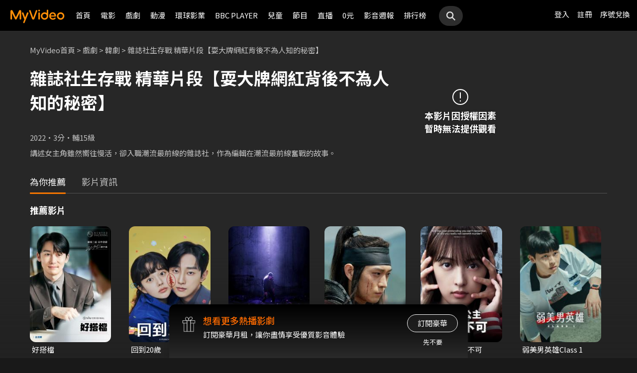

--- FILE ---
content_type: text/html;charset=UTF-8
request_url: https://www.myvideo.net.tw/details/0/353955
body_size: 28312
content:
     


 


<!DOCTYPE html PUBLIC "-//W3C//DTD HTML 4.01 Transitional//EN" "http://www.w3.org/TR/html4/loose.dtd">
<html lang="zh-Hant-TW">
  <head version="svn_trunk_88916" >
  	
    
  	
  		

<script type="text/javascript">
	window.onload = function() {         
        // 檢測是否為 iOS 或 android
        if(/iPhone|iPad|iPod|Android/i.test(navigator.userAgent)){
            // 只有手機端才跳轉 deeplink
			if(isFacebookWebView()){
			    let actionEncodedString = getEncodedDeepLinkString();
			    console.log("actionEncodedString: "+actionEncodedString);
                window.location.href = "twmmyvideo://myvideo?"+ actionEncodedString;
			}
        } 
    }
</script>
<meta charset="UTF-8">
<meta name="viewport" content="width=device-width, initial-scale=1.0, minimum-scale=1.0">
<meta name="description" content="《雜誌社生存戰 精華片段【耍大牌網紅背後不為人知的秘密】》講述女主角雖然嚮往慢活，卻入職潮流最前線的雜誌社，作為編輯在潮流最前線奮戰的故事。雜誌社生存戰 精華片段【耍大牌網紅背後不為人知的秘密】線上看-韓劇-戲劇-MyVideo｜陪你每一刻 標籤：劇情,勵志,都會生活,努力向上,職場鬥爭,導演：崔善美,演員：黃承言,鄭惠成" />
<meta property="og:title" content="雜誌社生存戰 精華片段【耍大牌網紅背後不為人知的秘密】線上看-韓劇-戲劇-MyVideo｜陪你每一刻" />
<meta property="og:description" content="《雜誌社生存戰 精華片段【耍大牌網紅背後不為人知的秘密】》講述女主角雖然嚮往慢活，卻入職潮流最前線的雜誌社，作為編輯在潮流最前線奮戰的故事。雜誌社生存戰 精華片段【耍大牌網紅背後不為人知的秘密】線上看-韓劇-戲劇-MyVideo｜陪你每一刻 標籤：劇情..." />
<meta property="og:image" content="https://img.myvideo.net.tw/images/TWM010/0000/3195/202206131635247946_2016.jpg" />
<meta property="og:site_name" content="MyVideo｜陪你每一刻">
<meta property="og:url" content="https://www.myvideo.net.tw/details/0/353955" />
<meta property="og:type" content="video.other" />
<meta property="fb:app_id" content="471215119589042" />



<!-- FB AppLinks Metadata Reference (android)-->
<meta property="al:android:url" content="twmmyvideo://myvideo?action=ct%3A353955%7C0" />
<meta property="al:android:app_name" content="MyVideo" />
<meta property="al:android:package" content="com.taiwanmobile.myVideo" />
<!-- FB AppLinks Metadata Reference (iOS)-->
<meta property="al:ios:url" content="twmmyvideo://myvideo?action=ct%3A353955%7C0">
<meta property="al:ios:app_name" content="MyVideo">
<meta property="al:ios:app_store_id" content="567629616">
<meta property="al:web:should_fallback" content="true">
<meta name="pubdate" content="2022-06-13T00:00:00+08:00" />
<meta name="lastmod" content="2022-08-11T00:00:00+08:00" />

<link rel="canonical" href="https://www.myvideo.net.tw/details/0/353955">
<link rel="amphtml" href="https://www.myvideo.net.tw/details/amp/0/353955">
<link rel="stylesheet" href="/static/css/RWD/videoList.css?PatchDate=20260115">
<link rel="stylesheet" href="/static/css/RWD/tabPanel.css?PatchDate=20260115">
<link rel="stylesheet" href="/static/css/RWD/popUp.css?PatchDate=20260115">
<link rel="stylesheet" href="/static/css/RWD/bottomLightBox.css?PatchDate=20260115">
<link rel="stylesheet" href="/static/css/RWD/style_btn.css?PatchDate=20260115">
<link rel="stylesheet" href="/static/css/RWD/style_frameMember.css?PatchDate=20260115">

<link rel="stylesheet" href="/static/css/RWD/style_delete_sub_account_popup.css?PatchDate=20260115">
<link rel="stylesheet" href="/static/css/RWD/style_movieIntro.css?PatchDate=20260115">
<link rel="stylesheet" href="/static/css/RWD/style_notification_popup.css?PatchDate=20260115">
<link rel="stylesheet" href="/static/css/RWD/style_num_password_popup.css?PatchDate=20260115">
<link rel="stylesheet" href="/static/css/RWD/style_num_password_input.css?PatchDate=20260115">




	




		
			<!-- seoVideoObject -->
			<script type="application/ld+json">
			{"embedUrl":"https://www.myvideo.net.tw/details/0/353955","image":"https://img.myvideo.net.tw/images/TWM010/0000/3195/202206131635366607_420x600.jpg","keywords":["劇情","勵志","都會生活","努力向上","職場鬥爭","崔善美","黃承言","鄭惠成","劇情","勵志","都會生活","努力向上","職場鬥爭","MyVideo｜陪你每一刻","線上看","戲劇","韓劇"],"@type":"VideoObject","director":[{"@type":"Person","name":"崔善美","alternateName":"Choi Seon-mi","url":"https://www.myvideo.net.tw/search/%E5%B4%94%E5%96%84%E7%BE%8E/director/"}],"description":"《雜誌社生存戰 精華片段【耍大牌網紅背後不為人知的秘密】》講述女主角雖然嚮往慢活，卻入職潮流最前線的雜誌社，作為編輯在潮流最前線奮戰的故事。","dateModified":"2022-08-11T00:00:00+08:00","isAccessibleForFree":false,"@context":"http://schema.org","url":"https://www.myvideo.net.tw/details/0/353955","actor":[{"@type":"Person","name":"黃承言","url":"https://www.myvideo.net.tw/person/%E9%BB%83%E6%89%BF%E8%A8%80_S0010463/"},{"@type":"Person","name":"鄭惠成","url":"https://www.myvideo.net.tw/person/%E9%84%AD%E6%83%A0%E6%88%90_S0019347/"}],"datePublished":"2022-06-13T00:00:00+08:00","duration":"PT3M","contentUrl":"https://www.myvideo.net.tw/player/0/353955/video?bundleType=1","dateCreated":"2022-06-13T00:00:00+08:00","uploadDate":"2022-06-13T00:00:00+08:00","genre":["韓劇"],"name":"雜誌社生存戰 精華片段【耍大牌網紅背後不為人知的秘密】","@id":"https://www.myvideo.net.tw/details/0/353955","thumbnailUrl":"https://img.myvideo.net.tw/images/TWM010/0000/3195/202206131635366607_420x600.jpg"}
			</script>
		
		<!-- seoMovie -->
		<script type="application/ld+json">
			{"image":"https://img.myvideo.net.tw/images/TWM010/0000/3195/202206131635366607_420x600.jpg","keywords":["劇情","勵志","都會生活","努力向上","職場鬥爭","崔善美","黃承言","鄭惠成","劇情","勵志","都會生活","努力向上","職場鬥爭","MyVideo｜陪你每一刻","線上看","戲劇","韓劇"],"@type":"Movie","director":[{"@type":"Person","name":"崔善美","alternateName":"Choi Seon-mi","url":"https://www.myvideo.net.tw/search/%E5%B4%94%E5%96%84%E7%BE%8E/director/"}],"description":"《雜誌社生存戰 精華片段【耍大牌網紅背後不為人知的秘密】》講述女主角雖然嚮往慢活，卻入職潮流最前線的雜誌社，作為編輯在潮流最前線奮戰的故事。","dateModified":"2022-08-11T00:00:00+08:00","@context":"http://schema.org","url":"https://www.myvideo.net.tw/details/0/353955","actor":[{"@type":"Person","name":"黃承言","url":"https://www.myvideo.net.tw/person/%E9%BB%83%E6%89%BF%E8%A8%80_S0010463/"},{"@type":"Person","name":"鄭惠成","url":"https://www.myvideo.net.tw/person/%E9%84%AD%E6%83%A0%E6%88%90_S0019347/"}],"datePublished":"2022-06-13T00:00:00+08:00","duration":"PT3M","dateCreated":"2022-06-13T00:00:00+08:00","genre":["韓劇"],"name":"雜誌社生存戰 精華片段【耍大牌網紅背後不為人知的秘密】","@id":"https://www.myvideo.net.tw/details/0/353955","thumbnailUrl":"https://img.myvideo.net.tw/images/TWM010/0000/3195/202206131635366607_420x600.jpg"}
		</script>
		
				<!-- seoTVSeries -->
				<script type="application/ld+json">
				{"image":"https://img.myvideo.net.tw/images/TWM010/0000/3195/202206131635366607_420x600.jpg","keywords":["劇情","勵志","都會生活","努力向上","職場鬥爭","崔善美","黃承言","鄭惠成","劇情","勵志","都會生活","努力向上","職場鬥爭","MyVideo｜陪你每一刻","線上看","戲劇","韓劇"],"isFamilyFriendly":false,"@type":"TVSeries","director":[{"@type":"Person","name":"崔善美","alternateName":"Choi Seon-mi","url":"https://www.myvideo.net.tw/search/%E5%B4%94%E5%96%84%E7%BE%8E/director/"}],"description":"《雜誌社生存戰 精華片段【耍大牌網紅背後不為人知的秘密】》講述女主角雖然嚮往慢活，卻入職潮流最前線的雜誌社，作為編輯在潮流最前線奮戰的故事。","dateModified":"2022-08-11T00:00:00+08:00","@context":"http://schema.org","url":"https://www.myvideo.net.tw/details/0/353955","actor":[{"@type":"Person","name":"黃承言","url":"https://www.myvideo.net.tw/person/%E9%BB%83%E6%89%BF%E8%A8%80_S0010463/"},{"@type":"Person","name":"鄭惠成","url":"https://www.myvideo.net.tw/person/%E9%84%AD%E6%83%A0%E6%88%90_S0019347/"}],"datePublished":"2022-06-13T00:00:00+08:00","dateCreated":"2022-06-13T00:00:00+08:00","genre":["韓劇"],"name":"雜誌社生存戰 精華片段【耍大牌網紅背後不為人知的秘密】","contentRating":"輔15級","countryOfOrigin":[{"@type":"Country","name":"韓國"}],"@id":"https://www.myvideo.net.tw/details/0/353955","thumbnailUrl":"https://img.myvideo.net.tw/images/TWM010/0000/3195/202206131635366607_420x600.jpg"}
			</script>
		
		<!-- 麵包屑優化 Start -->
		<script type="application/ld+json">
			{
				"@context":"http://schema.org",
				"@type":"BreadcrumbList",
				"itemListElement": [{"@type": "ListItem","position": 1,"item": "https://www.myvideo.net.tw/","name": "MyVideo首頁"},{"@type": "ListItem","position": 2,"item": "https://www.myvideo.net.tw/drama/","name": "戲劇"},{"@type": "ListItem","position": 3,"item": "https://www.myvideo.net.tw/mainGroup/SubCategory/korea/","name": "韓劇"},{"@type": "ListItem","position": 4,"item": "https://www.myvideo.net.tw/details/0/353955","name": "雜誌社生存戰 精華片段【耍大牌網紅背後不為人知的秘密】"}]
			}
		</script>
		<!-- 麵包屑優化 End -->
		<script type="application/ld+json">
			{
  				"@context": "http://schema.org",
  				"@type": "ViewAction",
  				"name": "雜誌社生存戰 精華片段【耍大牌網紅背後不為人知的秘密】",
  				"target": [
    				{
    					"@type": "EntryPoint",
        				"urlTemplate": "https://mgw.myvideo.net.tw/deepLink/link.jsp?action=Content:353955|0"
    				}
  				]			
			}
		</script>
		<!-- seoItemList -->
		





<script>
	        window.dataLayer = window.dataLayer || [];
	        dataLayer.push({
	            "event": "ViewContent",
	            "product": {
	                "impressions": [
	                    {
	                        "name": "雜誌社生存戰 精華片段【耍大牌網紅背後不為人知的秘密】", 
	                        "id": "353955", 
	                        "category": ["韓劇"], 
	                        "rating": '輔15級' 
	                    }
	                ]
	            }
	        });
	    </script>

<!-- 輸入密碼Popup -->

<script>

var serviceInfo = {
    isLiteService : 'N' == 'Y'? true : false,
    isLuxuryService :'N' == 'Y' ? true : false }
</script>
<!-- Criteo Product Tag -->
<script type="text/javascript">
	
	  window.criteo_q = window.criteo_q || [];
	  var deviceType = /iPad/.test(navigator.userAgent) ? "t"
	          : /Mobile|iP(hone|od)|Android|BlackBerry|IEMobile|Silk/
	                  .test(navigator.userAgent) ? "m" : "d";
	  window.criteo_q.push({
	    event: "setAccount",
	    account: 111489
	  }, {
	    event: "setEmail",
	    email: "",
	  }, {
	    event: "setSiteType",
	    type: deviceType
	  }, {
	    event: "viewItem",
	    item: "0_353955"
	  });
</script>
<!-- END Criteo Product Tag -->








    
    
        
        
            
        
    





  	
  	
    <link rel="shortcut icon" sizes="16x16" href="/static/images/favicon.ico" />
    <link rel="shortcut icon" sizes="128x128" href="/static/images/favicon-256x256.ico" />
    <link rel="apple-touch-icon" href="/static/images/favicon-256x256.ico" />
    <meta name="viewport" content="width=device-width, initial-scale=1.0, minimum-scale=1.0" />
    
    <title>雜誌社生存戰 精華片段【耍大牌網紅背後不為人知的秘密】線上看-韓劇-戲劇-MyVideo｜陪你每一刻</title>
    
    
    <link rel="stylesheet" href="/static/css/RWD/reset.css?PatchDate=20260115" />
    <link rel="stylesheet" href="/static/css/RWD/style_preset.css?PatchDate=20260115" />
    <link rel="stylesheet" href="/static/css/RWD/style_frame.css?PatchDate=20260115" />
    <link rel="stylesheet" href="/static/css/RWD/style_footer.css?PatchDate=20260115" />
    <link rel="stylesheet" href="/static/css/RWD/style_frameMember.css?PatchDate=20260115" />
    <link rel="stylesheet" href="/static/css/RWD/style_main.css?PatchDate=20260115" />
    <link rel="stylesheet" href="/static/css/RWD/style_light_header.css?PatchDate=20260115" />
    <link rel="stylesheet" href="/static/css/RWD/style_header_dropdown_menu.css?PatchDate=20260115" />
	
	<link rel="stylesheet" href="/static/Swiper/swiper-bundle.min.css" />

    
    <style type="text/css">
      @media screen and (min-width: 1024px) {
          header.colorGR {
              background: linear-gradient(to bottom, rgba(0, 0, 0, 1) 0%, rgba(0, 0, 0, 0) 100%);
          }
          
          main{
      	    padding-top: 62px;
      	}
      	
      }
    </style>
    
    <script src="/static/js/jquery-3.6.0.min.js"></script>
    <script
      type="text/javascript"
      src="/static/reactJS/customizeSupportJS/myVideoCommonJS.min.js?PatchDate=20260115"
    ></script>
    <script type="text/javascript">
      var PSCPath = "";
      var Context = {
    	 
    	blackCardType  : '0',	
    	
    	blackData : {
    		
    		isLuxuryService : 'N',
    		
    		luxuryServiceIds: ''
    	},
      	remindInfo : {
      		isShow		: true,
      		homeBtnText : "訂閱豪華",
      		clickUrl	: "https://www.myvideo.net.tw/buyVideoCart/servletPromoRedirect.do?promotionId=PTA_2202181149563298&promotionType=1"
      	},
      	isLogin : "" !== "",
      	remindType : "" === "" ? "未登入"
      							: "N" === "Y"
      								? "超值月租"
      								: "N" === 'Y'
      									? "豪華月租訂閱豪華" : "未申裝"
      };

      $.ajaxSetup({
      	cache: false
      });
    </script>
	
  </head>
  <body>
  	



<!-- 為必免重複載入 -->


<!-- Criteo Loader File -->
<script type="text/javascript" src="//dynamic.criteo.com/js/ld/ld.js?a=111489" async="true"></script>
<!-- END Criteo Loader File -->


<!-- Criteo Visit Tag -->
<script type="text/javascript">
  window.criteo_q = window.criteo_q || [];
  var deviceType = /iPad/.test(navigator.userAgent) ? "t"
          : /Mobile|iP(hone|od)|Android|BlackBerry|IEMobile|Silk/
                  .test(navigator.userAgent) ? "m" : "d";
  window.criteo_q.push({
    event: "setAccount",
    account: 111489
  }, {
    event: "setEmail",
    email: "",
  }, {
    event: "setSiteType",
    type: deviceType
  }, {
    event: "viewPage"
  });
</script>
<!-- END Criteo Visit Tag -->



  
  
    
<!-- Google Tag Manager -->
<script>(function(w,d,s,l,i){w[l]=w[l]||[];w[l].push({'gtm.start':
new Date().getTime(),event:'gtm.js'});var f=d.getElementsByTagName(s)[0],
j=d.createElement(s),dl=l!='dataLayer'?'&l='+l:'';j.async=true;j.src=
'https://www.googletagmanager.com/gtm.js?id='+i+dl;f.parentNode.insertBefore(j,f);
})(window,document,'script','dataLayer','GTM-MF93N5D');</script>
<!-- End Google Tag Manager -->
<!-- Google Tag Manager (noscript) -->
<noscript><iframe src="https://www.googletagmanager.com/ns.html?id=GTM-MF93N5D"
height="0" width="0" style="display:none;visibility:hidden"></iframe></noscript>
<!-- End Google Tag Manager (noscript) -->
<script>
//push uid to dataLayer for user reconization.
  if(""){
    dataLayer.push({
      'event':'userId',
      'UID':''
    })
  }
if(!window.analyticsEventSender){
  let analyticsEventSender = {
    send_Event: function (...strs) {
    },
    send_page_view: function (str) {
    },
    pushToDataLayer: function(data){
			dataLayer.push(data)
    }
  };
  window.analyticsEventSender = analyticsEventSender;
}
</script>

  

<script type="text/javascript">
	function writeGA(str) {
		window.analyticsEventSender.send_page_view(str);
	}
	function writeGA_Event(str) {
		window.analyticsEventSender.send_Event('play', 'free', str);
	}
	function writeGA_Event_paid(str) {
		window.analyticsEventSender.send_Event('play', 'paid', str);
	}
	function writeGA_Event_browser(str) {
		window.analyticsEventSender.send_Event('play', 'browser', str);
	}
	// New ga event for log recommend
	function writeGA_Click_Recommend_Event(str) {
		window.analyticsEventSender.send_Event('click', 'recommend', str);
	}
	// New ga event for player
	function writeGA_Player(str1, str2, str3) {
		window.analyticsEventSender.send_Event(str1, str2, str3);
	}

	// New ga event for addQ , banner, 版位GA
	function writeGA_Event_click(str1, str2, str3) {
		window.analyticsEventSender.send_Event(str1, str2, str3);
	}

	// New ga event for go myfoneshopping
	function writeGA_shopping(str) {
		window.analyticsEventSender.send_Event('外部連結', '導購', str);
	}
	function pushToDataLayer(data) {
		window.analyticsEventSender.pushToDataLayer(data);
	}
</script>
<script type="text/javascript" defer="defer">
  var _mTrack = _mTrack || [];
  _mTrack.push([ 'trackPage' ]);

  (function() {
    var mClientId = '558dza12683';
    var mProto = ('https:' == document.location.protocol ? 'https://'
        : 'http://');
    var mHost = 'tracker.marinsm.com';
    var mt = document.createElement('script');
    mt.type = 'text/javascript';
    mt.async = true;
    mt.src = mProto + mHost + '/tracker/async/' + mClientId + '.js';
    var fscr = document.getElementsByTagName('script')[0];
    fscr.parentNode.insertBefore(mt, fscr);
  })();
</script>
<noscript>
  <img src='https://tracker.marinsm.com/tp?act=1&cid=558dza12683&script=no'>
</noscript>

<script>
!function(e,t,n,a,c,o,s){e.fbq||(c=e.fbq=function(){c.callMethod?c.callMethod.apply(c,arguments):c.queue.push(arguments)},e._fbq||(e._fbq=c),c.push=c,c.loaded=!0,c.version="2.0",c.queue=[],o=t.createElement(n),o.async=!0,o.src=a,s=t.getElementsByTagName(n)[0],s.parentNode.insertBefore(o,s))}(window,document,"script","https://connect.facebook.net/en_US/fbevents.js"),fbq("init","792098837661675"),fbq("track","PageView");
</script>
<noscript><img height="1" width="1" style="display:none" src="https://www.facebook.com/tr?id=792098837661675&ev=PageView&noscript=1"/></noscript>


    <input type="hidden" value="PC" id="deviceType" />
    <input type="hidden" value="20260115" id="patchDate" />
    <input type="hidden" value="https://mgw3.myvideo.net.tw/myVideo.api/" id="TWM_MyVideoAPI" />
    <input type="hidden" value="https://mgw2.myvideo.net.tw/myVideo.api/" id="TWM_MyVideoAPI_shunt" />
    

    <div class="wrap">
    
    <!-- APP 隱藏Header UI -->
   	  	
	      <div id="reactRenderTargetHeader">
	         
	        













<header class="colorBK">
	<div class="headerBox">
		<div class="hdGroup">
			<img id="ham" class="padMobi" src="/static/images/RWD/icon_header_ham.png" />
			<a href="/index.do">
				<img id="logo" src="/static/images/RWD/brand_logo.png" />
			</a>
			<div class="linkArea">
				<a class="searchBox" href="#">
					<img class="search" src="/static/images/RWD/icon_header_search.png" />
				</a>
				<ul class="linkService">

					<li><a href="/login.do" title="登入MyVideo立即觀賞">登入</a></li>
					<li><a href="/goSignUpPage.do" title="免費加入MyVideo">註冊</a></li>

					<li><a href="/SN-exchange" title="序號兌換">序號兌換</a></li>
				</ul>
			</div>
		</div>
		<div class="depart">
			<ul itemscope itemtype="http://www.schema.org/SiteNavigationElement">
	
						<li class="topMenuScroll_UX_RECOMMEND_HOME" id="UX_RECOMMEND_HOME" itemprop="name">
							<a href="/index.do" itemprop="url" title="首頁">首頁</a>
						</li>
	
						<li class="topMenuScroll_UXM_MOVIE" id="UXM_MOVIE" itemprop="name">
							<a href="/movie/" itemprop="url" title="電影">電影</a>
						</li>
	
						<li class="topMenuScroll_UXM_DRAMA" id="UXM_DRAMA" itemprop="name">
							<a href="/drama/" itemprop="url" title="戲劇">戲劇</a>
						</li>
	
						<li class="topMenuScroll_UXM_CARTOON" id="UXM_CARTOON" itemprop="name">
							<a href="/cartoon/" itemprop="url" title="動漫">動漫</a>
						</li>
	
						<li class="topMenuScroll_UXM_STUDIO_UNIVERSAL" id="UXM_STUDIO_UNIVERSAL" itemprop="name">
							<a href="/Studio_Universal/" itemprop="url" title="環球影業">環球影業</a>
						</li>
	
						<li class="topMenuScroll_UXM_BBCPLAYER" id="UXM_BBCPLAYER" itemprop="name">
							<a href="/BBCPlayer/" itemprop="url" title="BBC PLAYER">BBC PLAYER</a>
						</li>
	
						<li class="topMenuScroll_UXM_CHILD" id="UXM_CHILD" itemprop="name">
							<a href="/child/" itemprop="url" title="兒童">兒童</a>
						</li>
	
						<li class="topMenuScroll_UXM_MUSIC" id="UXM_MUSIC" itemprop="name">
							<a href="/music/" itemprop="url" title="節目">節目</a>
						</li>
	
						<li class="topMenuScroll_UX_LIVE_CHANNEL_HANDSET" id="UX_LIVE_CHANNEL_HANDSET" itemprop="name">
							<a href="/LiveChannel/" itemprop="url" title="直播">直播</a>
						</li>
	
						<li class="topMenuScroll_UXM_FREE_MENU" id="UXM_FREE_MENU" itemprop="name">
							<a href="/free_menu/" itemprop="url" title="0元">0元</a>
						</li>
	
				<li><a href="https://blog.myvideo.net.tw/" title="影音週報">影音週報</a></li>
				
					<li><a href="/rank/" title="排行榜">排行榜</a></li>
	
			</ul>
			<a class="searchBox" href="#">
				<img class="search" src="/static/images/RWD/icon_header_search.png" />
			</a>
		</div>
	</div>
</header> 
	      </div>
     	<script src="/static/react-js/header.bundle.js?PatchDate=20260115"></script>
      
      
      
		
		
		
		
		
		
		
       
		
		
		
		
		
		
		
		
		
		
		
		
		
		
		
		
		
		

		
		

		
		
		
		
		

		
		
		

		

		
		
		
		

		
		
		
		
		
		

		<div class="wrap">
				<!-- 18禁Popup -->
				

				<!-- 登入Popup -->
				<section class="rent popUp" id="loginPopUp">
						<div class="popUpBox">
								<content>
								<p>請登入後繼續操作</p>
								</content>
								<div class="btnBox">
										<button class="btn outline size_50_45_36">取消</button>
										<button class="btn color size_50_45_36" onclick="goToLoginPage()">確定</button>
								</div>
						</div>
				</section>

				<!-- 偵測 FB webview情況下-->
                <section class="rent popUp" id="intentBrowserPopUp" style="display:none;">
                    <div class="popUpBox">
                        <content>
                            <p>偵測到您在 Facebook 應用程式中瀏覽</p>
                            <p>建議點選右上角 <strong>⋯</strong> 選單</p>
                            <p>選擇「<strong>使用外部瀏覽器開啟</strong>」</p>
                            <p>獲得更完整的使用體驗</p>
                            <p>若尚未安裝 APP，請點選下方下載</p>
                        </content>
                    <div class="btnBox">
                        <button class="btn outline size_50_45_36" onclick="closeIntentBrowserPopup()">我知道了</button>
                        <button class="btn color size_50_45_36" onclick="downloadApp()">下載 APP</button>
                    </div>
                    </div>
                </section>

				<div class="popUpMovie" id="playMovieDiv" style="display:none;">
			    	<div class="popUpBox">
			    		<iframe id="playVideo" name="playVideo"  width="100%" height="100%" title="playVideo"
		                        src="" frameBorder="0" scrolling="no" allowFullScreen>
		                        Your browser doesn't support iframes.	
		                </iframe>                    
			    	</div>
		    	</div>
				<!-- Main -->
				<main>
						<div class="movieIntroArea">
								 <!-- Video Bg -->
								
								<!-- Content start -->
								<div class="areaWrap">
										
										<!-- 本片資訊 -->
										<div class="videoArea">
												<div
														class="videoAreaBox expired">
														<!-- 此處加上"expired"為已下架，上架中請不用加此class ex:class="videoAreaBox expired" -->
														<div class="videoFloat">
																<!-- 下架 -->
																<div class="videoExpired">
																		<img src="/static/images/RWD/icon_notice.svg" loading="lazy" alt="通知圖標">
																		<p>
																				本影片因授權因素<br>暫時無法提供觀看
																		</p>
																</div>
																<!-- 預告片 -->
																

														</div>
												</div>
												<div class="introWrap">
														<!-- 麵包屑 -->
														<ul class="breadcrumbs">
																<!-- <li><a href="/">MyVideo首頁</a>&nbsp;&gt;</li>
	                                <li><a href="#">戲劇</a>&nbsp;&gt;</li>
	                                <li><a href="#">台劇</a>&nbsp;&gt;</li>
	                                <li><p>想見你</p></li>-->
																
																		
																				<li><a href="/">MyVideo首頁</a>&nbsp;&gt;</li>
																		
																		
																
																		
																				<li><a href="/drama/">戲劇</a>&nbsp;&gt;</li>
																		
																		
																
																		
																				<li><a href="/mainGroup/SubCategory/korea/">韓劇</a>&nbsp;&gt;</li>
																		
																		
																
																		
																		
																				<li><p>雜誌社生存戰 精華片段【耍大牌網紅背後不為人知的秘密】</p></li>
																		
																
														</ul>
														<div class="introArea">
														  
														   <div class="introNoticeBox">
														  		
                               								   													
                               								     
                               								     
                               								     
                               								       <!-- 上/下架 -->
                               								       <!-- 下架文字："下架日期：mm月dd日" 上架文字："將於mm月dd日上架" -->
                               								       
                               								       <!--  下架文字："將於mm月dd日上架" -->
                               								       
											   						<!-- 上架文字：："將於mm月dd日上架" -->
                               								       
                               								     
                               								   
															   </div>
                               								 
																<div class="title">
																		<!-- 影片標題 -->
																		
																				
																				
																				
																				
																						<h1 id="movieTitle">雜誌社生存戰 精華片段【耍大牌網紅背後不為人知的秘密】</h1>
																				
																		
                                    <script type="text/javascript">
                                      var movieTitle = document.getElementById('movieTitle') ? document.getElementById('movieTitle').innerText : false ;
                                    </script>
                              
																</div>
                              <!-- 選單 -->
																<div class="seasonSelectBox">
																		
																		<ul class="seasonSelectorList">
																				
																		</ul>
																</div>
																<div class="introAreaBox">


																		<ul>
																				
																						<li class="introList">2022</li>
																				
																			
																			
																			
																			
																			
																						<li class="introList">3分</li>
																				
																				
																						<li class="introList">輔15級</li>
																				
																																								
                                        										

																		</ul>
																		<!--<ul>-->
																				<!-- 原版 -->
																				<!-- 評分：Yahoo評分/原始評分，不會同時顯示 -->
																				<!-- 原始評分 -->
																				<!-- <li class="introList">Yahoo 奇摩電影戲劇<a href="#" target="_blank">3.5星</a></li> -->
																				<!-- 原始評分 -->
																				<!-- <li class="introList"><i><img src="/static/images/RWD/icon_star_fill.svg"></i><span class="introListScore">8.6</span></li> -->
																				<!-- 套資料後 -->
																				<!-- 
																					
																							<li class="introList">280人喜歡</li>
																					
																				-->
																		<!--</ul>-->
																</div>
														</div>
														
														
														<div class="infoArea">

																

																
																		<div class="describeArea multiLine">
																				<p class="describe">講述女主角雖然嚮往慢活，卻入職潮流最前線的雜誌社，作為編輯在潮流最前線奮戰的故事。</p>
																				<img class="lineOpen" src="/static/images/RWD/icon_arrow_down.svg" loading="lazy" alt="展開">
																		</div>
																
																
																
																	
																	
																		
																	
																																
														</div>
												</div>
										</div>

										<!-- Tab選單 20221229 切換頁籤調整CSS-->
									     <input type="radio" name="tabItem" id="tabEpisode" value="集數" >
                    					 <input type="radio" name="tabItem" id="tabTrailer" value="預告與更多" >
                    					 <input type="radio" name="tabItem" id="tabRecommend" value="為你推薦" checked>
                    					 <input type="radio" name="tabItem" id="tabInformation" value="影片資訊" >
                    					 
										<div class="tabArea">
												<div class="tabAreaBox">
														<div class="tabUnderline"></div>
														<div class="tabItemBox">
																<!-- "tabItem"順序第一個：加上"activeFirst" 20221229 切換頁籤調整CSS-->
																
																
                                								
                                								
                                									<label class="tabItem analytics_Click_DetailsPage_Tab_Recommend activeFirst" for="tabRecommend"
                                									onclick="sendGAClickEvent('分頁_為你推薦')"><h3>為你推薦</h3></label>
                                								
                                								
                                								
                                								<label class="tabItem analytics_Click_DetailsPage_Tab_Info " for="tabInformation"
                                									onclick="sendGAClickEvent('分頁_影片資訊')"><h3>影片資訊</h3></label>
																
														</div>
												</div>
										</div>

										<!-- 集數 -->
										<div class="episode toggleArea hidden" id="episode">
												<!-- 集數選單 -->

												<div class="subTabArea hidden">
														<div class="subTabAreaBox">

																<ul class="subTabItemBox">
																		
																</ul>


														</div>
												</div>
													
											
											</div>
										

										<!-- 預告與更多 -->
										<div class="trailer toggleArea hidden" id="trailer">
												
												
												
														<div class="toggleAreaBox trailerAreaBox">
																<p class="movieSubTitle">劇照</p>
																<div class="movieArea trailerArea">
																		<div class="movieStillsArea">
																				
																						
																						<!-- 劇照區塊 start -->
																						<div class="movieStills" style="">
																								<figure class="movieStillsItem" onclick="sendGAClickEvent('劇照')" lightbox-toggle>
																										<!-- 顯圖 -->
																										<picture>
																										<source srcset="https://img.myvideo.net.tw/images/TWM010/0000/3195/202206131635247946_1024.jpg" media="(min-width: 744px)">
																										<img alt="雜誌社生存戰 精華片段【耍大牌網紅背後不為人知的秘密】劇照 1" src="https://img.myvideo.net.tw/images/TWM010/0000/3195/202206131635247946_640.jpg" loading="lazy"> </picture>
																								</figure>
																						</div>
																						<!-- 劇照區塊 end -->
																				
																		</div>
																</div>
														</div>
												
										</div>

										<!-- 為你推薦 -->
										<div class="recommend toggleArea " id="recommend">
												
														<div class="toggleAreaBox recommendAreaBox">
																<p class="movieSubTitle">推薦影片</p>
																<div class="movieArea posterArea">
																		<div class="moviePoster">
																				<!-- 推薦影片區塊 start -->
																				
																						
																						<figure class="moviePosterItem">
																								<a href="/details/3/28006"
																										class="posterItem movieItem" onclick="sendGAClickEvent('推薦影片')"> 
																												
																														<img alt="好搭檔" src="https://img.myvideo.net.tw/images/ALL030/0001/3878/202407091053437926_190x270.jpg" loading="lazy">
																												
																												
																										 <!-- 顯圖 --> <!-- <img alt="" src="https://img.myvideo.net.tw/images/ALL030/0001/3878/202407091053437926_190x270.jpg"> --> <!-- 右上角 圓角Tag --> <!-- <span class="posterTag movieTag" style="background-color:#bdbdbd; color:var(--color-black);">單次付費</span> -->
																								</a>
																								<!-- 影片標題 -->
																								<figcaption>
																										<a href="/details/3/28006">好搭檔</a>
																								</figcaption>
																						</figure>
																				
																						
																						<figure class="moviePosterItem">
																								<a href="/details/3/29349"
																										class="posterItem movieItem" onclick="sendGAClickEvent('推薦影片')"> 
																												
																														<img alt="回到20歲" src="https://img.myvideo.net.tw/images/ALL030/0001/4473/202412171500587099_190x270.jpg" loading="lazy">
																												
																												
																										 <!-- 顯圖 --> <!-- <img alt="" src="https://img.myvideo.net.tw/images/ALL030/0001/4473/202412171500587099_190x270.jpg"> --> <!-- 右上角 圓角Tag --> <!-- <span class="posterTag movieTag" style="background-color:#bdbdbd; color:var(--color-black);">單次付費</span> -->
																								</a>
																								<!-- 影片標題 -->
																								<figcaption>
																										<a href="/details/3/29349">回到20歲</a>
																								</figcaption>
																						</figure>
																				
																						
																						<figure class="moviePosterItem">
																								<a href="/details/3/29729"
																										class="posterItem movieItem" onclick="sendGAClickEvent('推薦影片')"> 
																												
																														<img alt="黑色太陽" src="https://img.myvideo.net.tw/images/MUN010/0000/0020/202501241531202896_190x270.jpg" loading="lazy">
																												
																												
																										 <!-- 顯圖 --> <!-- <img alt="" src="https://img.myvideo.net.tw/images/MUN010/0000/0020/202501241531202896_190x270.jpg"> --> <!-- 右上角 圓角Tag --> <!-- <span class="posterTag movieTag" style="background-color:#bdbdbd; color:var(--color-black);">單次付費</span> -->
																								</a>
																								<!-- 影片標題 -->
																								<figcaption>
																										<a href="/details/3/29729">黑色太陽</a>
																								</figcaption>
																						</figure>
																				
																						
																						<figure class="moviePosterItem">
																								<a href="/details/3/25763"
																										class="posterItem movieItem" onclick="sendGAClickEvent('推薦影片')"> 
																												
																														<img alt="白晝之月" src="https://img.myvideo.net.tw/images/ALL030/0001/3206/202312011621320088_190x270.jpg" loading="lazy">
																												
																												
																										 <!-- 顯圖 --> <!-- <img alt="" src="https://img.myvideo.net.tw/images/ALL030/0001/3206/202312011621320088_190x270.jpg"> --> <!-- 右上角 圓角Tag --> <!-- <span class="posterTag movieTag" style="background-color:#bdbdbd; color:var(--color-black);">單次付費</span> -->
																								</a>
																								<!-- 影片標題 -->
																								<figcaption>
																										<a href="/details/3/25763">白晝之月</a>
																								</figcaption>
																						</figure>
																				
																						
																						<figure class="moviePosterItem">
																								<a href="/details/3/28362"
																										class="posterItem movieItem" onclick="sendGAClickEvent('推薦影片')"> 
																												
																														<img alt="白雪公主非死不可" src="https://img.myvideo.net.tw/images/ALL030/0001/4177/202408231840540397_190x270.jpg" loading="lazy">
																												
																												
																										 <!-- 顯圖 --> <!-- <img alt="" src="https://img.myvideo.net.tw/images/ALL030/0001/4177/202408231840540397_190x270.jpg"> --> <!-- 右上角 圓角Tag --> <!-- <span class="posterTag movieTag" style="background-color:#bdbdbd; color:var(--color-black);">單次付費</span> -->
																								</a>
																								<!-- 影片標題 -->
																								<figcaption>
																										<a href="/details/3/28362">白雪公主非死不可</a>
																								</figcaption>
																						</figure>
																				
																						
																						<figure class="moviePosterItem">
																								<a href="/details/3/24170"
																										class="posterItem movieItem" onclick="sendGAClickEvent('推薦影片')"> 
																												
																														<img alt="弱美男英雄Class 1" src="https://img.myvideo.net.tw/images/SWA020/0000/0049/202308101704443863_190x270.jpg" loading="lazy">
																												
																												
																										 <!-- 顯圖 --> <!-- <img alt="" src="https://img.myvideo.net.tw/images/SWA020/0000/0049/202308101704443863_190x270.jpg"> --> <!-- 右上角 圓角Tag --> <!-- <span class="posterTag movieTag" style="background-color:#bdbdbd; color:var(--color-black);">單次付費</span> -->
																								</a>
																								<!-- 影片標題 -->
																								<figcaption>
																										<a href="/details/3/24170">弱美男英雄Class 1</a>
																								</figcaption>
																						</figure>
																				
																						
																						<figure class="moviePosterItem">
																								<a href="/details/3/28250"
																										class="posterItem movieItem" onclick="sendGAClickEvent('推薦影片')"> 
																												
																														<img alt="凌晨兩點的灰姑娘" src="https://img.myvideo.net.tw/images/ALL030/0001/4122/202408231111169759_190x270.jpg" loading="lazy">
																												
																												
																										 <!-- 顯圖 --> <!-- <img alt="" src="https://img.myvideo.net.tw/images/ALL030/0001/4122/202408231111169759_190x270.jpg"> --> <!-- 右上角 圓角Tag --> <!-- <span class="posterTag movieTag" style="background-color:#bdbdbd; color:var(--color-black);">單次付費</span> -->
																								</a>
																								<!-- 影片標題 -->
																								<figcaption>
																										<a href="/details/3/28250">凌晨兩點的灰姑娘</a>
																								</figcaption>
																						</figure>
																				
																						
																						<figure class="moviePosterItem">
																								<a href="/details/3/25760"
																										class="posterItem movieItem" onclick="sendGAClickEvent('推薦影片')"> 
																												
																														<img alt="婚禮大捷" src="https://img.myvideo.net.tw/images/ALL030/0001/3188/202311101118415449_190x270.jpg" loading="lazy">
																												
																												
																										 <!-- 顯圖 --> <!-- <img alt="" src="https://img.myvideo.net.tw/images/ALL030/0001/3188/202311101118415449_190x270.jpg"> --> <!-- 右上角 圓角Tag --> <!-- <span class="posterTag movieTag" style="background-color:#bdbdbd; color:var(--color-black);">單次付費</span> -->
																								</a>
																								<!-- 影片標題 -->
																								<figcaption>
																										<a href="/details/3/25760">婚禮大捷</a>
																								</figcaption>
																						</figure>
																				
																						
																						<figure class="moviePosterItem">
																								<a href="/details/3/25137"
																										class="posterItem movieItem" onclick="sendGAClickEvent('推薦影片')"> 
																												
																														<img alt="7人的逃脫" src="https://img.myvideo.net.tw/images/ALL030/0001/2873/202310101028587130_190x270.jpg" loading="lazy">
																												
																												
																										 <!-- 顯圖 --> <!-- <img alt="" src="https://img.myvideo.net.tw/images/ALL030/0001/2873/202310101028587130_190x270.jpg"> --> <!-- 右上角 圓角Tag --> <!-- <span class="posterTag movieTag" style="background-color:#bdbdbd; color:var(--color-black);">單次付費</span> -->
																								</a>
																								<!-- 影片標題 -->
																								<figcaption>
																										<a href="/details/3/25137">7人的逃脫</a>
																								</figcaption>
																						</figure>
																				
																						
																						<figure class="moviePosterItem">
																								<a href="/details/3/23873"
																										class="posterItem movieItem" onclick="sendGAClickEvent('推薦影片')"> 
																												
																														<img alt="我的野蠻王妃" src="https://img.myvideo.net.tw/images/LON010/0000/9357/202307170916182058_190x270.jpg" loading="lazy">
																												
																												
																										 <!-- 顯圖 --> <!-- <img alt="" src="https://img.myvideo.net.tw/images/LON010/0000/9357/202307170916182058_190x270.jpg"> --> <!-- 右上角 圓角Tag --> <!-- <span class="posterTag movieTag" style="background-color:#bdbdbd; color:var(--color-black);">單次付費</span> -->
																								</a>
																								<!-- 影片標題 -->
																								<figcaption>
																										<a href="/details/3/23873">我的野蠻王妃</a>
																								</figcaption>
																						</figure>
																				
																						
																						<figure class="moviePosterItem">
																								<a href="/details/3/29629"
																										class="posterItem movieItem" onclick="sendGAClickEvent('推薦影片')"> 
																												
																														<img alt="塔羅牌" src="https://img.myvideo.net.tw/images/APE020/0000/0169/202501091521389983_190x270.jpg" loading="lazy">
																												
																												
																										 <!-- 顯圖 --> <!-- <img alt="" src="https://img.myvideo.net.tw/images/APE020/0000/0169/202501091521389983_190x270.jpg"> --> <!-- 右上角 圓角Tag --> <!-- <span class="posterTag movieTag" style="background-color:#bdbdbd; color:var(--color-black);">單次付費</span> -->
																								</a>
																								<!-- 影片標題 -->
																								<figcaption>
																										<a href="/details/3/29629">塔羅牌</a>
																								</figcaption>
																						</figure>
																				
																						
																						<figure class="moviePosterItem">
																								<a href="/details/3/25911"
																										class="posterItem movieItem" onclick="sendGAClickEvent('推薦影片')"> 
																												
																														<img alt="監獄醫生" src="https://img.myvideo.net.tw/images/LON010/0000/9824/202311101805396327_190x270.jpg" loading="lazy">
																												
																												
																										 <!-- 顯圖 --> <!-- <img alt="" src="https://img.myvideo.net.tw/images/LON010/0000/9824/202311101805396327_190x270.jpg"> --> <!-- 右上角 圓角Tag --> <!-- <span class="posterTag movieTag" style="background-color:#bdbdbd; color:var(--color-black);">單次付費</span> -->
																								</a>
																								<!-- 影片標題 -->
																								<figcaption>
																										<a href="/details/3/25911">監獄醫生</a>
																								</figcaption>
																						</figure>
																				
																				<!-- 推薦影片區塊 end -->
																		</div>
																</div>
														</div>
												

												
										</div>

										<!-- 影片資訊 -->
										<div class="information toggleArea hidden" id="information">
												<div class="toggleAreaBox infoAreaBox">
					                            	<table class="infoArea">
																
														 			<tr class="infoItem">
																		<th><h4>熱門標籤：</h4></th>
																			<td class="infoItemHashtag">
																				
																					<p>
																						<a href="https://www.myvideo.net.tw/tag/%E5%8A%87%E6%83%85/" target="_blank">
																							#劇情
																						</a>
																					</p>
																				
																					<p>
																						<a href="https://www.myvideo.net.tw/tag/%E5%8B%B5%E5%BF%97/" target="_blank">
																							#勵志
																						</a>
																					</p>
																				
																					<p>
																						<a href="https://www.myvideo.net.tw/tag/%E9%83%BD%E6%9C%83%E7%94%9F%E6%B4%BB/" target="_blank">
																							#都會生活
																						</a>
																					</p>
																				
																					<p>
																						<a href="https://www.myvideo.net.tw/tag/%E5%8A%AA%E5%8A%9B%E5%90%91%E4%B8%8A/" target="_blank">
																							#努力向上
																						</a>
																					</p>
																				
																					<p>
																						<a href="https://www.myvideo.net.tw/tag/%E8%81%B7%E5%A0%B4%E9%AC%A5%E7%88%AD/" target="_blank">
																							#職場鬥爭
																						</a>
																					</p>
																				
																			</td>
																		</tr>
																
																
						                                			<tr class="infoItem">
						                                    			<th><h4>導演：</h4></th>
																			<td>
																				
																					<p>
																						
																						<a href="https://www.myvideo.net.tw/search/%E5%B4%94%E5%96%84%E7%BE%8E/director/" target="_blank">
																							崔善美
																						</a>
																					</p>
																				
																			</td>
																		</tr>
																

																
						                                			<tr class="infoItem">
						                                    			<th><h4>演員：</h4></th>
																			<td>
																				<!-- 頓號、：在li中、a後加入<span>、</span> -->
																				
																					<p>
																						
																						<a href="https://www.myvideo.net.tw/person/%E9%BB%83%E6%89%BF%E8%A8%80_S0010463/" target="_blank">
																							黃承言
																						</a>
																					</p>
																				
																					<p>
																						<span>、</span>
																						<a href="https://www.myvideo.net.tw/person/%E9%84%AD%E6%83%A0%E6%88%90_S0019347/" target="_blank">
																							鄭惠成
																						</a>
																					</p>
																				
																			</td>
																		</tr>
																

																
						                                			<tr class="infoItem">
						                                    			<th><h4>發音：</h4></th>
																		<td>
																			
																			
																			
																			
																			
																			
																			
																			<p>韓語</p>
																		</td>
																	</tr>
																
																
																
						                                			<tr class="infoItem">
						                                   				 <th><h4>畫質：</h4></th>
																		<td>
																			
																				<p>HD</p>
																			
																																					</td>
																	</tr>
																

																															

																
						                                			<tr class="infoItem">
						                                   	 			<th><h4>類別：</h4></th>
																		<td>
																			
																					<p><a href="/mainGroup/SubCategory/korea/"
																							target="_blank">韓劇</a> <span> 
																					</span></p>
																			
																		</td>
																	</tr>
																

																
																	<tr class="infoItem">
				                                    					<th><h4>支援裝置：</h4></th>
																		<td>
																			
																					<p>手機
																									<span>、</span>
																							
																					</p>

																			
																					<p>平板
																									<span>、</span>
																							
																					</p>

																			
																					<p>電腦
																									<span>、</span>
																							
																					</p>

																			
																					<p>Chromecast
																									<span>、</span>
																							
																					</p>

																			
																					<p>Android TV
																									<span>、</span>
																							
																					</p>

																			
																					<p>Samsung TV
																									<span>、</span>
																							
																					</p>

																			
																					<p>Apple TV
																					</p>

																			
																		</td>
																	</tr>
																
														</table>
												</div>
										</div>
								</div>
								<!-- Content end -->
						</div>
				</main>
				<!-- Footer -->
		</div>

		<!-- Mobile評分選單 -->
		<div class="likeAreaBox likeAreaBoxMobile" style="display: none;">
				<div class="likeBackdrop"></div>
				<div class="likeArea likeAreaMobile" style="display: none;">
						<!-- 不喜歡 -->
						<div class="btnScore btnUnlike analytics_Click_DetailsPage_dislike">
								<svg viewBox="0 0 17 17" xmlns="http://www.w3.org/2000/svg">
	                    <!-- 填色："iconLikeFill"
	                        框："iconLikeStroke" -->
	                    <path class="iconLikeFill" fill-rule="evenodd" clip-rule="evenodd"
												d="M7.11,15.25a1,1,0,0,1-1.34-.05l-.58-.6a1,1,0,0,1-.08-1.33L6.4,11.54l-4.26,0a1,1,0,0,1-1-.7l-.13-.41a.91.91,0,0,1,0-.63L3.9,1.67A1,1,0,0,1,4.85,1h5.62a1,1,0,0,1,.8.4l.77,1A1,1,0,0,1,12.88,2h1.65a1,1,0,0,1,1,1V10.5a1,1,0,0,1-1,1H12.88a1,1,0,0,1-.9-.58Z" />
	                    <path class="iconLikeStroke"
												d="M5.77,15.2l.36-.34h0Zm1.34.05-.33-.37h0ZM5.19,14.6l.36-.35h0Zm-.08-1.33-.4-.3h0ZM6.4,11.54l.4.29.6-.8h-1Zm-4.26,0v0Zm-1-.7.47-.15h0Zm-.13-.41-.48.15h0Zm0-.63L.58,9.67h0ZM3.9,1.67l.47.17h0Zm7.37-.27-.4.3h0Zm.77,1-.4.3.43.58.39-.61ZM12,10.92l.45-.21-.28-.61-.51.45ZM5.41,15.55a1.47,1.47,0,0,0,2,.08l-.67-.75a.47.47,0,0,1-.65,0Zm-.58-.61.58.61.72-.69-.58-.61Zm-.12-2a1.54,1.54,0,0,0,.12,2l.72-.69a.54.54,0,0,1,0-.69ZM6,11.24,4.71,13l.81.59L6.8,11.83Zm.39-.2-4.25,0v1L6.4,12Zm-4.25,0a.52.52,0,0,1-.49-.35L.7,11a1.51,1.51,0,0,0,1.44,1.05Zm-.49-.35-.13-.41-.95.3L.7,11Zm-.13-.41a.5.5,0,0,1,0-.32L.58,9.67a1.54,1.54,0,0,0,0,.95Zm0-.32L4.37,1.84l-.94-.33L.58,9.67ZM4.37,1.84a.5.5,0,0,1,.48-.34V.5a1.5,1.5,0,0,0-1.42,1Zm.48-.34h5.62V.5H4.85Zm5.62,0a.48.48,0,0,1,.4.2l.8-.6a1.49,1.49,0,0,0-1.2-.6Zm.4.2.77,1,.8-.6-.77-1Zm2-.25a1.48,1.48,0,0,0-1.26.7l.84.54a.51.51,0,0,1,.42-.24Zm1.65,0H12.88v1h1.65ZM16,3a1.5,1.5,0,0,0-1.5-1.5v1A.51.51,0,0,1,15,3Zm0,7.55V3H15V10.5ZM14.53,12A1.5,1.5,0,0,0,16,10.5H15a.51.51,0,0,1-.5.5Zm-1.65,0h1.65V11H12.88Zm-1.36-.87a1.51,1.51,0,0,0,1.36.87V11a.5.5,0,0,1-.45-.29Zm-4.07,4.5,4.86-4.34-.67-.74L6.78,14.88Z" />
	                </svg>
								<span>不喜歡</span>
						</div>
						<!-- 喜歡 -->
						<div class="btnScore btnLike analytics_Click_DetailsPage_like">
								<svg viewBox="0 0 17 17" xmlns="http://www.w3.org/2000/svg">
	                    <path class="iconLikeFill" fill-rule="evenodd" clip-rule="evenodd"
												d="M9.41611 1.24762C9.80886 0.897745 10.3961 0.921282 10.7592 1.30145L11.3366 1.90593C11.6807 2.26624 11.7142 2.83413 11.415 3.23689L10.1298 4.96689L14.3887 4.92662C14.8275 4.92247 15.2178 5.20498 15.351 5.62321L15.4815 6.03331C15.5472 6.23953 15.5442 6.46147 15.473 6.66583L12.6266 14.8317C12.4866 15.2334 12.1077 15.5025 11.6823 15.5025H6.05619C5.742 15.5025 5.44607 15.3549 5.25715 15.1038L4.49001 14.0844C4.31257 14.3633 4.00072 14.5484 3.64564 14.5484H2C1.44771 14.5484 1 14.1007 1 13.5484V6.00592C1 5.45364 1.44772 5.00592 2 5.00592H3.64564C4.04611 5.00592 4.3916 5.24133 4.55128 5.58132L9.41611 1.24762Z" />
	                    <path class="iconLikeStroke"
												d="M10.7592 1.30145L10.3977 1.64679L10.3977 1.64679L10.7592 1.30145ZM9.41611 1.24762L9.74869 1.62096L9.74869 1.62096L9.41611 1.24762ZM11.3366 1.90593L10.975 2.25127L10.975 2.25127L11.3366 1.90593ZM11.415 3.23689L11.8163 3.53506L11.8163 3.53506L11.415 3.23689ZM10.1298 4.96689L9.72845 4.66873L9.12847 5.47638L10.1345 5.46687L10.1298 4.96689ZM14.3887 4.92662L14.3934 5.4266L14.3887 4.92662ZM15.351 5.62321L14.8745 5.77489L14.8745 5.77489L15.351 5.62321ZM15.4815 6.03331L15.958 5.88163L15.958 5.88163L15.4815 6.03331ZM15.473 6.66583L15.9451 6.8304L15.9451 6.8304L15.473 6.66583ZM12.6266 14.8317L12.1545 14.6671L12.1545 14.6671L12.6266 14.8317ZM5.25715 15.1038L5.65667 14.8032L5.65667 14.8032L5.25715 15.1038ZM4.49001 14.0844L4.88953 13.7837L4.45553 13.207L4.06813 13.816L4.49001 14.0844ZM4.55128 5.58132L4.0987 5.79387L4.38354 6.40036L4.88386 5.95466L4.55128 5.58132ZM11.1208 0.956106C10.5715 0.380955 9.67724 0.345371 9.08352 0.874272L9.74869 1.62096C9.94048 1.45012 10.2208 1.46161 10.3977 1.64679L11.1208 0.956106ZM11.6982 1.56058L11.1208 0.956106L10.3977 1.64679L10.975 2.25127L11.6982 1.56058ZM11.8163 3.53506C12.2593 2.9388 12.2123 2.09891 11.6982 1.56058L10.975 2.25127C11.1491 2.43357 11.1691 2.72947 11.0136 2.93873L11.8163 3.53506ZM10.5312 5.26505L11.8163 3.53506L11.0136 2.93873L9.72845 4.66873L10.5312 5.26505ZM10.1345 5.46687L14.3934 5.4266L14.3839 4.42664L10.1251 4.46691L10.1345 5.46687ZM14.3934 5.4266C14.6128 5.42452 14.808 5.56578 14.8745 5.77489L15.8274 5.47152C15.6277 4.84419 15.0423 4.42041 14.3839 4.42664L14.3934 5.4266ZM14.8745 5.77489L15.0051 6.185L15.958 5.88163L15.8274 5.47152L14.8745 5.77489ZM15.0051 6.18499C15.0379 6.2881 15.0364 6.39908 15.0008 6.50125L15.9451 6.8304C16.0519 6.52387 16.0565 6.19095 15.958 5.88163L15.0051 6.18499ZM15.0008 6.50125L12.1545 14.6671L13.0987 14.9962L15.9451 6.8304L15.0008 6.50125ZM12.1545 14.6671C12.0844 14.8679 11.895 15.0025 11.6823 15.0025V16.0025C12.3204 16.0025 12.8887 15.5988 13.0987 14.9962L12.1545 14.6671ZM11.6823 15.0025H6.05619V16.0025H11.6823V15.0025ZM6.05619 15.0025C5.89909 15.0025 5.75113 14.9287 5.65667 14.8032L4.85764 15.4044C5.14101 15.781 5.5849 16.0025 6.05619 16.0025V15.0025ZM5.65667 14.8032L4.88953 13.7837L4.09049 14.385L4.85764 15.4044L5.65667 14.8032ZM3.64564 15.0484C4.17879 15.0484 4.64656 14.7698 4.91189 14.3527L4.06813 13.816C3.97859 13.9568 3.82264 14.0484 3.64564 14.0484V15.0484ZM2 15.0484H3.64564V14.0484H2V15.0484ZM0.5 13.5484C0.5 14.3768 1.17157 15.0484 2 15.0484V14.0484C1.72386 14.0484 1.5 13.8245 1.5 13.5484H0.5ZM0.5 6.00592V13.5484H1.5V6.00592H0.5ZM2 4.50592C1.17157 4.50592 0.5 5.1775 0.5 6.00592H1.5C1.5 5.72978 1.72386 5.50592 2 5.50592V4.50592ZM3.64564 4.50592H2V5.50592H3.64564V4.50592ZM5.00385 5.36876C4.76487 4.85993 4.2471 4.50592 3.64564 4.50592V5.50592C3.84512 5.50592 4.01833 5.62273 4.0987 5.79387L5.00385 5.36876ZM9.08352 0.874272L4.21869 5.20797L4.88386 5.95466L9.74869 1.62096L9.08352 0.874272Z" />
	                </svg>
								<span>喜歡</span>
						</div>
				</div>
		</div>


 		
		<!-- Toast Start -->
		<!-- 一般狀態 -->
		<div class="toastWrapper">
				<div class="toast" id="toast01">請登入後繼續操作</div>
		</div>
		<!-- 成功狀態 -->
		<div class="toastWrapper">
				<div class="toast success" id="toast02">成功！</div>
		</div>
		<!-- 警示/錯誤狀態 -->
		<div class="toastWrapper">
				<div class="toast failed" id="toast03">操作有誤，請重試。</div>
		</div>
		<!-- Toast End -->

		
				
				
				
						
								<div class="bottomLightBox" id="bottomLightBox" style="display: none">
										<div class="content">
												<img class="giftBox" src="/static/images/RWD/icon_gift2.png" loading="lazy" alt="禮物圖標" />
												<div class="message">
														<div class="title">想看更多熱播影劇</div>
														<div class="description">訂閱豪華月租，讓你盡情享受優質影音體驗</div>
												</div>
										</div>
										<div class="action">
												<div class="accept">
														<a href="https://www.myvideo.net.tw/buyVideoCart/servletPromoRedirect.do?promotionId=PTA_2202181149563298&promotionType=1" class="btn outline size_36_36_40 analytics_Benefits_DetailsPage_BenefitsRemindBtn" onClick="gabottomLightBox()">訂閱豪華</a>
												</div>
												<div class="reject">
														<a class="analytics_Benefits_DetailsPage_BenefitsRemindClose" onClick="colsebottomLightBox()">先不要</a>
												</div>
										</div>
								</div>
				
					
		
		
		
		   <!-- 修改注意！ bottom banner popup start -->
            <section class="open popUp bottomBannerPopup" id="bottomBannerPopup" style="display: none">
                <div class="popUpBox">
                    <a href="https://www.myvideo.net.tw/details/3/32428" class="bottomBanner" target="_blank" onClick="forwardOpeningPage()">
                        <picture>
                            <source srcset="https://st.myvideo.net.tw/Media/ADPic/adCatalog/20261120061102a957a393_Web.jpg" media="(min-width: 768px)">
                            <img src="https://st.myvideo.net.tw/Media/ADPic/adCatalog/20261120061102a957a393_Web.jpg" loading="lazy" alt="廣告橫幅"/>
                        </picture>
                    </a>
                    <a class="cardCloseIcon closeBtn" onClick="closeOpeningPage()"></a>
                </div>
            </section>
            <!-- bottom banner popup end -->
		
		
		<!-- 四片自由選抵扣 單片/大殼系列影片共用 Popup -->
		<div class="moviePromo popUp" id="creditServicePopup">
			<div class="popUpBox">
				<!-- 四片自由選抵扣 Step1 -->
				<div data-step="1" class="popUpContent">
                    <content>
						<p></p>
                    </content>
                    <div class="btnBox btnBoxRwd">
                        <a class="btn outline">取消</a>
                        <a class="btnDTR btn clickBtn color">單次租借</a>
                        <a class="btnCreditService btn clickBtn color">月租抵扣</a>
					</div>
				</div>
                <!-- 四片自由選抵扣 Step2 -->
                <div data-step="2" class="popUpContent" style="display: none;">
                    <content>
                        <h4 class="title">影片抵扣</h4>
                        <p></p>
                    </content>
                    <div class="btnBox btnBoxRwd">
                        <a class="btn outline">取消</a><a class="btnCreditService btn clickBtn color">確認抵扣</a>
                    </div>
                </div>
                <!-- 四片自由選抵扣 Step3 -->
                <div data-step="3" class="popUpContent" style="display: none;">
                    <content>
                        <h4 class="title">抵扣成功</h4>
                        <p></p>
                    </content>
                    <div class="btnBox btnBoxRwd">
                        <a class="btn outline">返回</a><a class="btn color">立即播放</a>
                    </div>
                </div>
            </div>
        </div>
		
		
		
		<script type="text/javascript">
		//如果沒有通知，就顯示開門頁
			var remindType = Context.remindType; 
			function onloadFunction(){
				var cookieCloseBox = getCookie("bottomLightBoxClose");
				var openingPage = getCookie("openingPage");
				var bottomLightBox = document.getElementById('bottomLightBox');
				var openingPageBox = document.getElementById('bottomBannerPopup');

				
				if(bottomLightBox !== null && cookieCloseBox != "true" ){
					document.getElementById('bottomLightBox').style.display = '';
				}else if (openingPageBox !== null && openingPage != "true"){
					document.getElementById('bottomBannerPopup').style.display = '';
				}
				// writeGA_Event_click("影片介紹頁(UX)","載入_按鈕","載入_"+remindType+"提醒_影片介紹頁_申辦按鈕");
				// writeGA_Event_click("影片介紹頁(UX)","載入_按鈕","載入_"+remindType+"提醒_影片介紹頁_返回按鈕");
			}
			
			function colsebottomLightBox(){
				document.getElementById('bottomLightBox').style.display = '';
				document.getElementById('bottomLightBox').style.display = 'none';	
				setCookie("bottomLightBoxClose","true",1);
				// writeGA_Event_click("影片介紹頁(UX)","提醒_按鈕點擊","點擊_"+remindType+"提醒_影片介紹頁_返回按鈕");
			}
	
			function closeOpeningPage(){
			  	document.getElementById('bottomBannerPopup').style.display = '';
				document.getElementById('bottomBannerPopup').style.display = 'none';	
				setCookie("openingPage","true",1/24);
			}
			
			function forwardOpeningPage(){
			  setCookie("openingPage","true",1/24);
			}
			
			function gabottomLightBox(){
				// writeGA_Event_click("影片介紹頁(UX)","提醒_按鈕點擊","點擊_"+remindType+"提醒_影片介紹頁_申辦按鈕");
			}
			
			function onloadFunctionFor5G() {
				var skipUpsellInfo = getCookie("skipUpsellInfo");
				var bottomLightBoxFor5G = document.getElementById('bottomLightBoxFor5G');
				if(bottomLightBoxFor5G === null){
					console.log('bottomLightBoxFor5G close!');
				}else{
					if(skipUpsellInfo){
						document.getElementById('bottomLightBoxFor5G').style.display = 'none';	
					}else{
						document.getElementById('bottomLightBoxFor5G').style.display = '';
						// writeGA_Event_click("影片介紹頁(UX)", "載入_按鈕", "載入_5G提醒_影片介紹頁_顯示對話視窗");
					}
				}
			}
			
			function gabottomLightBoxFor5G(){
				// writeGA_Event_click("影片介紹頁(UX)","提醒_按鈕點擊","點擊_5G提醒_影片介紹頁_申辦按鈕");
			}
			
			function closeBottomLightBoxFor5G(){
				document.getElementById('bottomLightBoxFor5G').style.display = '';
				document.getElementById('bottomLightBoxFor5G').style.display = 'none';	
				setCookie("skipUpsellInfo", "Y", 1);
				// writeGA_Event_click("影片介紹頁(UX)","提醒_按鈕點擊","點擊_5G提醒_影片介紹頁_返回按鈕");
			}
		</script>
<!-- jquery has been loaded from templateRWD -->

		<!-- <script src="/static/js/RWD/frame.js?PatchDate=20260115"></script> -->

		<script src="/static/js/RWD/popUp.js?PatchDate=20260115" defer></script>
		<script src="/static/js/RWD/tabPanelPage.js?PatchDate=20260115" defer></script>
		
		<script src="/static/js/RWD/movieIntro_slider.js?PatchDate=20260115" defer></script>
		<script type="text/javascript">
        $(document).ready(function() {

        	window.addEventListener('scroll', handleScroll);
        	        	
        	onloadFunction();
        	onloadFunctionFor5G();
            popUpOpen();
            shareOpen();
            movieIntro_videoIntroAlbumOpen();
            // readerLastWatched();
            movieIntroTabHeight();
            movieIntro_titleWidth();
            movieIntro_multiLineOpen();
            movieIntro_movieStillsOpen();
            movieIntro_tabToggle();
            movieIntro_subTabScroll();
            movieIntro_subTabSwitcher();
            init();
            
            $(document).on('click','body *',function(e){
            	if(e.target.id === 'playMovieDiv'){         	
            		let $iframe = $('#playVideo');
            		let src = $iframe.attr('src'); 
            		if ( src.length > 0 ) { 
            			$iframe.attr('src','');   
            			$('#playMovieDiv').css('display','none');
            		}        	
            	}
            });
            
            updateRemindInfoLink(); // 更新 remindInfo.promotion.url
        });
        
		
        function handleScroll() {
        	const { scrollHeight, scrollTop, clientHeight } = document.documentElement;
        	//let footerHt = $('#reactRenderTargetFooter').outerHeight();
        	//if (scrollHeight - scrollTop < clientHeight + footerHt) {
        	if (scrollHeight - scrollTop === clientHeight) {
        		$('.movieStills').show();
        	}
        }
        
        // 加入片單
        let isFavoriteLastClickTime = 0;
        const clickCooldown = 1000;
        $('.iconBtnAdd').click(function() {
          	 
        	if (window.isBlank("")) {
        		loginFunc();
        	} else {            		
        	  	let now = Date.now();
            	if (now - isFavoriteLastClickTime < clickCooldown) return; // 1秒內不能再點
            	isFavoriteLastClickTime = now;
                if($(this).hasClass('active')){
                	// 加入到未加寫2
                	updateMyFavorite("2");                   	
                }else{
                	// 未加到加入寫1
                	updateMyFavorite("1");                    
                }
        	}              
        }); 
        
     	// 加入待看清單
      	let isPlayLastClickTime = 0;
        $('.iconBtnPlayList').click(function() {   
          
        	if (window.isBlank("")) {
        		loginFunc();
        	} else {
        		let now = Date.now();
          		if (now - isPlayLastClickTime < clickCooldown) return; // 1秒內不能再點
          		isPlayLastClickTime = now;
        
        		if($(this).hasClass('active')){
                	// 加入到未加寫2
                	updateViewList("2");                   	
                }else{
                	// 未加到加入寫1
                	updateViewList("1");                    
                }                		
        	}                  
        });

        // 評分
        // 點擊評分：開啟評分選單
        $('.iconBtnScore').click(function() {
        	
        	if (window.isBlank("")) {
        		loginFunc();
        	} else {
        		$('.likeAreaBoxMobile').fadeIn();
	            $('.btnScore').removeClass('animate');
	            setTimeout(function() { 
	                $('.likeAreaMobile').fadeIn();
	            }, 300);
        	}       	       
        });
        // 點擊遮罩：關閉評分選單
        $('.likeBackdrop').click(function() { 
            $('.likeAreaBoxMobile').fadeOut();
            setTimeout(function() { 
                $('.likeAreaMobile').fadeOut();
            }, 300);
        });
        
        // 評分選單中：點擊喜歡
        let isLikeLastClickTime = 0;
        $('.btnLike').click(function() { 
        	if (window.isBlank("")) {
        		loginFunc();
            } else {                
              
              	let now = Date.now();
          		if (now - isLikeLastClickTime < clickCooldown) return; // 1秒內不能再點
          		isLikeLastClickTime = now;
          		
            	if ($('.iconBtnScore').hasClass('unlike') || !$('.iconBtnScore').hasClass('like')) {
            		updateLikeList("1");
                } else if ($('.iconBtnScore').hasClass('like')) {
                	updateLikeList("3");
                }                    
            }            
        });
        // 評分選單中：點擊不喜歡
        let isUnLikeLastClickTime = 0;
        $('.btnUnlike').click(function() { 
        	if (window.isBlank("")) {
        		loginFunc();
            } else {
              
              	let now = Date.now();
          		if (now - isUnLikeLastClickTime < clickCooldown) return; // 1秒內不能再點
          		isUnLikeLastClickTime = now;
          		
            	if ($('.iconBtnScore').hasClass('like') || !$('.iconBtnScore').hasClass('unlike')) {
            		updateLikeList("2");
                } else if ($('.iconBtnScore').hasClass('unlike')) {
                	updateLikeList("4");
                }                   
            }             
        });
        // 評分選單中：取消任何點擊
        $('.btnScore').click(function() { 
            if($('.btnScore').hasClass('active')){
            }else{
                $('.iconBtnScore').removeClass('like').removeClass('unlike');
                $('.iconBtnScore span').html('評分');
            }
        });

        // 多季選單
        $('.seasonSelectBox .seasonTitle').click(function(e) {
            e.stopPropagation();
            e.preventDefault();
            $(this).parent('.seasonSelectBox').toggleClass('active');
        });
        $(document).click(function() {
            if($('.seasonSelectBox').hasClass('active')){
                $('.seasonSelectBox').removeClass('active');
            }
        });

       
        
        // 關閉popup
        $('.popUp .btn.cancelBtn').click(function() {
            $('.popUp').removeClass('open').fadeOut();
        }); 
        
        function alertToast(toastType, alertMsg) {
        	
        	if ("login" === toastType) { 
        		alertMsg = alertMsg?alertMsg:"請登入後繼續操作";
        		$('#toast01').html(alertMsg);
        		$('#toast01').fadeIn().delay(5000).fadeOut();
        	}
			if ("success" === toastType) {
				alertMsg = alertMsg?alertMsg:"成功！";
				$('#toast02').html(alertMsg);
				$('#toast02').fadeIn().delay(5000).fadeOut();
			}
			if ("failure" === toastType) {
				alertMsg = alertMsg?alertMsg:"操作有誤，請重試。";
				$('#toast03').html(alertMsg);
				$('#toast03').fadeIn().delay(5000).fadeOut();
			}
        }
        
     	// 顯示我的片單狀況
        function showMyFavorite() {
        	let inMyFavorite = "";
        	if (inMyFavorite === "Y") {
		  		$('.iconBtnAdd').addClass('active'); 
		  		$('.iconBtnAdd span').html('已加入片單'); // 顯示於Mobile
	            $('.iconBtnAdd .iconBtnHover').html('從我的片單移除'); // 顯示於Desktop
  			}else{
	  			$('.iconBtnAdd').removeClass('active'); 
	  			$('.iconBtnAdd span').html('我的片單'); // 顯示於Mobile
                $('.iconBtnAdd .iconBtnHover').html('加入我的片單'); // 顯示於Desktop		    		
  			}
        }
        
        // 更新我的片單狀態
        function updateMyFavorite(actionType) {
        	$.ajax({
    			url:'/ajax/ajaxUpdateMyFavorite.do',
        		cache:false,
        		data:{
        			
        			actionType: actionType,
        			contentId: "353955",
        			isSeries: "0"
        		}
        	}).done(function(returnMap, textStatus, jqXHR) {
        		if (returnMap && returnMap.successInfo && returnMap.successInfo === "success") {
        			           			
    		    	if (returnMap.statusAction === "Y") {
    		    		$('.iconBtnAdd').addClass('active'); 
    		    		$('.iconBtnAdd span').html('已加入片單'); // 顯示於Mobile
                        $('.iconBtnAdd .iconBtnHover').html('從我的片單移除'); // 顯示於Desktop
    		    		//window.writeGA_Event_click("影片介紹頁(UX)","收藏","加入收藏-" + "戲劇-台灣大哥大股份有限公司-雜誌社生存戰 精華片段【耍大牌網紅背後不為人知的秘密】");
    		    	}else if (returnMap.statusAction === "N") {
    		    		$('.iconBtnAdd').removeClass('active'); 
    		    		$('.iconBtnAdd span').html('我的片單'); // 顯示於Mobile
                        $('.iconBtnAdd .iconBtnHover').html('加入我的片單'); // 顯示於Desktop
    		    		//window.writeGA_Event_click("影片介紹頁(UX)","收藏","移除收藏-" + "戲劇-台灣大哥大股份有限公司-雜誌社生存戰 精華片段【耍大牌網紅背後不為人知的秘密】");
    		    	}
    		    	let updateMyFavSuccessMsg = returnMap.msg.replace('收藏', '我的片單')
    		    	// alert(returnMap.msg);
    		    	alertToast("success",updateMyFavSuccessMsg);
        		}
        	}).fail(function(jqXHR, textStatus, errorThrown) {
        	});
        }         
        
     	// 顯示我的待看清單狀況
        function showMyViewList() {
        	let inToViewList = "";
        	if (inToViewList === "Y") {
		  		$('.iconBtnPlayList').addClass('active'); 
		  		$('.iconBtnPlayList span').html('已加入待看'); // 顯示於Mobile
	            $('.iconBtnPlayList .iconBtnHover').html('從待看清單移除'); // 顯示於Desktop
  			}else{
	  			$('.iconBtnPlayList').removeClass('active'); 
	  			$('.iconBtnPlayList span').html('待看清單'); // 顯示於Mobile
                $('.iconBtnPlayList .iconBtnHover').html('加入待看清單'); // 顯示於Desktop		    		
  			}
        }
        
        // 更新待看清單
        function updateViewList(actionType) {

        	$.ajax({
    			url:'/ajax/ajaxUpdateToViewList.do',
        		cache:false,
        		data:{
        			
        			actionType: actionType,
        			contentID: "353955",
        			isSeries: "0"
        		}
        	}).done(function(returnMap, textStatus, jqXHR) {        		       		
        		if (returnMap && returnMap.successInfo && returnMap.successInfo === "success") {
    		    	if (returnMap.statusAction === "Y") {    		    		
    		    		$('.iconBtnPlayList').addClass('active'); 
    		    		$('.iconBtnPlayList').find('span').html('已加入待看'); // 顯示於Mobile
                        $('.iconBtnPlayList').find('.iconBtnHover').html('從待看清單移除'); // 顯示於Desktop		    	
    		    		//window.writeGA_Event_click("影片介紹頁(UX)","待看清單","加入待看清單-" + "戲劇-台灣大哥大股份有限公司-雜誌社生存戰 精華片段【耍大牌網紅背後不為人知的秘密】");
    		    	}else if (returnMap.statusAction === "N") {
    		    		$('.iconBtnPlayList').removeClass('active'); 
    		    		$('.iconBtnPlayList').find('span').html('待看清單'); // 顯示於Mobile
                        $('.iconBtnPlayList').find('.iconBtnHover').html('加入待看清單'); // 顯示於Desktop    		    	
    		    		//window.writeGA_Event_click("影片介紹頁(UX)","待看清單","移除待看清單-" + "戲劇-台灣大哥大股份有限公司-雜誌社生存戰 精華片段【耍大牌網紅背後不為人知的秘密】");
    		    	}
    		    	alertToast("success",returnMap.msg);
        		}
        	}).fail(function(jqXHR, textStatus, errorThrown) {
        	});
        }
        
        // 更新會員影片喜歡與否
		async function updateLikeList(likeType) {
		    try {
		        const returnMap = await $.ajax({
		            url: '/ajax/ajaxUpdateLikeList.do',
		            cache: false,
		            data: {
		                likeType: likeType,
		                contentId: "353955",
		                isSeries: "0"
		            }
		        });
		
		        if (returnMap?.successInfo === "success") {
		            if (likeType === "1") {
		                // 喜歡
		                $('.btnLike').addClass('active').addClass('animate');
		                $('.iconBtnScore').removeClass('unlike').addClass('like');
		                $('.iconBtnScore span').html('喜歡');
		                $('.btnUnlike').removeClass('active');
		
		            } else if (likeType === "3") {
		                // 取消喜歡
		                $('.btnLike').removeClass('active');
		                $('.iconBtnScore').removeClass('like');
		                $('.iconBtnScore span').html('');
		            } else if (likeType === "2") {
		                // 不喜歡
		                $('.btnUnlike').addClass('active').addClass('animate');
		                $('.iconBtnScore').removeClass('like').addClass('unlike');
		                $('.iconBtnScore span').html('不喜歡');
		                $('.btnLike').removeClass('active');
		
		            } else if (likeType === "4") {
		                // 取消不喜歡
		                $('.btnUnlike').removeClass('active');
		                $('.iconBtnScore').removeClass('unlike');
		                $('.iconBtnScore span').html('');
		            }
		
		            // 動畫與收起評分選單
		            setTimeout(() => {
		                $('.btnLike, .btnUnlike').removeClass('animate');
		            }, 800);
		            setTimeout(() => {
		                $('.likeAreaBoxMobile').fadeOut();
		                $('.likeAreaMobile').fadeOut();
		            }, 1200);
		
		            if (!window.isBlank(returnMap.msg)) {
		                alertToast("success", returnMap.msg);
		            }
		        }
		    } catch (error) {
		        console.error("更新喜好失敗：", error);
		    }
		}

        
        function creditExchange(contentId, yValue) {        	        	
        	$.ajax({
        		url : PSCPath + "/ajax/ajaxVideoCreditExchange.do",
        		async:false,
        		data:{
        			contentID: contentId,
    				playedExpiredHours: yValue
                }
        	}).done(function(returnMap) {
        		if(returnMap.code === '0') {
        			// window.writeGA_Event_paid("myVideo影音隨看-台灣大哥大股份有限公司-授權播放-雜誌社生存戰 精華片段【耍大牌網紅背後不為人知的秘密】");
                    window.InsertSAS("CNPL", contentId);
                    //四片選抵扣完成，呼叫是否立即播放
                    CreditServiceStep.updateStepText(3, returnMap.returnHtml);
                    CreditServiceStep.goToStep(3);
        		}else{ 
        		    $('#creditServicePopup').fadeOut();
        		    $('#creditServicePopup .popUpContent').hide();
        		    
        		    $('#toast03').html(returnMap.returnHtml);
        		    setTimeout(function() { 
                 	 	$('#toast03').fadeIn(300).delay(5000).fadeOut(300);
              		}, 300);
                    console.log(returnMap.returnHtml);
        		}
             }).fail(function() {
             });
        }
        // Popup 四片自由選UI調整 -end
        
        
        
        function autoPlaySingleMovie(contentID, sourceID) {
            $.ajax({
                url : PSCPath + "/ajax/ajaxNoPayPurchaseService.do",
                async:false,
                data : {
                    purchaseType: "2",
                    promotionId: "",
                    contentId : contentID ,
                    isSeries : "0",// 2017.12.29需求初期只支援單片可以0元影片自動購買並播放
                    contentSourceId : sourceID
                }
            }).done(function(returnMap) {
                if(returnMap.code === '0') {
                    // contentID, seriesType, isPreview, isYoutube
                    playMovieFunc(contentID, "0", false, false, "1");
                }else{
                    alertToast("failure",returnMap.message);
                }
            }).fail(function() {
                alertToast("failure","網路狀態不穩，請確認連現狀態後重試");
            });
        }
        
        function kidLockInitialSet() {
            // // for 親子鎖 - 解除保護 - 輸入偵測 @ 設計給的切版：number_password_input.js
            // var numberPasswordInput = document.querySelector('.numberPasswordInput');
            // var numberInput = numberPasswordInput.querySelector('input[name="numberPassword"]');
            // var secretNumbers = numberPasswordInput.querySelectorAll('.secretNumber');
            
            // function setupSecretNumbers() {
            //     var value = numberInput.value;
                
            //     for (var i = 0; i < secretNumbers.length; i += 1) {
            //         var secretNumber = secretNumbers[i];
            
            //         secretNumber.classList.remove('focus');
            //         secretNumber.classList.remove('filled');
                
            //         if (value.length > i) {
            //             secretNumber.classList.add('filled');
            //         }
                    
            //         if (value.length === i && numberInput === document.activeElement) {
            //             secretNumber.classList.add('focus');
            //         }
            //     }
            // }
                    
            // numberInput.addEventListener('keydown', function (e) {
            //     var keyCode = e.keyCode,
            //         target = e.target;
            //     var value = target.value;
                    
            //     if (keyCode === 37 || keyCode === 8 ) {
            //         // Backspace & Left
            //         var _value = numberInput.value;
      
            //         var valueArray = _value.split('');
            //         valueArray.pop();
            //         numberInput.value = valueArray.join('');
            //         setupSecretNumbers();
            //         e.preventDefault();
            //         return;
            //     }
                
            //     if (value.length >= 4) {
            //         e.preventDefault();
            //         return;
            //     }
            // });
      
            // numberInput.addEventListener('input', function (e) {
            //     var target = e.target;
            //     var value = target.value;
                
            //     var valueArray = value.split('').slice(0, 4);
            //     target.value = valueArray.join('');
            //     setupSecretNumbers();
            // });
            // numberInput.addEventListener('focus', setupSecretNumbers);
            // numberInput.addEventListener('blur', setupSecretNumbers);
      
            // setupSecretNumbers(numberInput.value);
			var numberPasswordInput = document.querySelector('.numberPasswordInput');
			var secretNumbers = numberPasswordInput.querySelector('.secretNumber');
			var numberInput = numberPasswordInput.querySelector('input[name="numberPassword"]');
			secretNumbers.classList.add('focus');
			numberInput.focus();
			// 自動focus
                
		// PopUp示意
		$("input[name='numberPassword']").keyup(
					function() {
						// 確認密碼
						if ($(this).hasClass("numberPassword")) {
							if ($(this).val().length >= 4) {
								confirmKidLcokClickFunc();
								$(this).val("").addClass("repeatPassword")
										.removeClass("numberPassword");
								$(this).next(".inputDisplay").find(
										".secretNumber").removeClass("filled");
								$(this).next(".inputDisplay").find(
										".secretNumber:first-child").addClass(
										'focus');
							}
						}
						// 重新輸入密碼
						if ($(this).hasClass("repeatPassword")) {
							if ($(this).val().length >= 4) {
								confirmKidLcokClickFunc();
								$(this).next(".inputDisplay").find(
										".secretNumber").removeClass("filled");
								$(this).next(".inputDisplay").find(
										".secretNumber:first-child").addClass(
										'focus');
							}
						}

						// 輸入正確 Toast
						if ($(this).hasClass("errorPassword")) {
							if ($(this).val().length >= 4) {
								$(this).closest(".unprotectGroup").hide();
								$('#toast01').fadeIn(300).delay(5000).fadeOut(
										300);
							}
						}
            });
        }
        
        function notKidLcokClickFunc() {
        	// for 親子鎖-解除保護-點選"取消"
            let from = document.referrer;
            if (!window.isBlank(from) && !(from.indexOf("https") === -1) && (from.indexOf("buyFree") === -1)) {
                window.location.href = from;
            }else{
                window.location.href = '/';
            }
			clearInputNumbers();
        }
        
		function clearInputNumbers() {

			var numberPasswordInput = document
					.querySelector('.numberPasswordInput');
			var numberInput = numberPasswordInput
					.querySelector('input[name="numberPassword"]');
			var secretNumbers = numberPasswordInput
					.querySelectorAll('.secretNumber');

			numberInput.value = ''; //清空inputvalue
			protectPassword.classList.remove('error'); //error remove

			for (var i = 0; i < secretNumbers.length; i += 1) {
				var secretNumber = secretNumbers[i];
				secretNumber.classList.remove('focus');
				secretNumber.classList.remove('filled');
			}
		}
        function confirmKidLcokClickFunc() {
        	// for 親子鎖-解除保護-點選"確認"
            // 用來顯示錯誤訊息的
            var protectPassword = document.getElementById('protectPassword');
            // for check 親子鎖4位數密碼
            var passwordInput = document.getElementById('passwordInput').value;
            var kidLock = window.getCookie("kidLock"); // 親子鎖4位數密碼
            
           	 protectPassword.classList.remove('error');

            if (kidLock != null) {
                if (passwordInput.length === 4 && passwordInput === kidLock) {
                    // 親子鎖-解除保護 成功, 設定"是否已解除親子鎖"為true & 隱藏親子鎖-解除保護popup & 塞SAS Log
                    window.setCookie("unLockKidLock", "true", 99999);
                    window.InsertSAS("KDUNLK","");
                    protectPassword.style.display = 'none';
                }else{
                    // 親子鎖-解除保護 失敗, 顯示錯誤提示訊息
                    protectPassword.classList.add('error');
					var popupTitle = document.getElementById('popupTitle');
					var popupDesc = document.getElementById('popupDesc');
					popupTitle.innerHTML = '密碼錯誤，請重新輸入';
					popupDesc.innerHTML = '請輸入 4 位數密碼';
					clearInputNumbers();
                }
            }
        }
        
        function forgetKidLcokClickFunc() {
        	// for 親子鎖-解除保護-點選"忘記密碼"
            let message = confirm("登出後即可清除，重新設定密碼，是否登出？");
            if (message==true) {
                // 點確定, 登出, 其實在logout.do也會清楚以下兩個cookie, 這邊只是保險起見
                window.setCookie("kidLock", "", -1); // 刪除cookie - 親子鎖4位數密碼
                window.setCookie("unLockKidLock", "", -1); // 刪除cookie - 是否已解除親子鎖
                window.location.href = '/logout.do';
            }else{
                // 點取消, 沒事
            }
        }
        
        function isAdultClickFunc() {
            if($('input[name="adultNotCheckLater"]:checked').length > 0)
    			window.setCookie("adultPopDialog", "true", 999);
    		else
    			window.setCookie("adultPopDialog", "true",(1 * 1));
            $('.age18').remove();
        }
        
        function notAdultClickFunc() {
    		let from = document.referrer;
      		if(!window.isBlank(from) && !(from.indexOf("https") === -1) && (from.indexOf("buyFree") === -1))
      			window.location.href = from;
      		else 
    	   		window.location.href = '/login.do';
        }
        
        
        function infoAreaClickFunc(purchaseType, purchaseActionTitle, id) {
        	let seriesType = "0";
        	let playRightType = "";
        	let zeroPriceType = "0";
        	let isZeroPrice = "N";
        	let deviceType = "PC";
        	// let gaStr = "戲劇-雜誌社生存戰 精華片段【耍大牌網紅背後不為人知的秘密】";
        	
        	window.fbq('track', 'InitiateCheckout');
        	
        	if (purchaseType === "SVC") { // 24.09 方案介紹整併 
        		window.location.href = "https://www.myvideo.net.tw/event/member/";
        	} else {
        		if (id && seriesType !== "0") {
        			window.location.href = "/buyVideoCart/addToCart.do?contentID="+id+"&seriesType=1&otherPay=Y&tab="+purchaseType;
        		} else {
        			window.location.href = "/buyVideoCart/addToCart.do?contentID=353955&seriesType=0&otherPay=Y&tab="+purchaseType;
        		} 
        	}
        }
        
        
        function quickPlayClickFunc() {
            let videoPlayRightSourceListLength = parseInt("0");
            let bundleVideoCount = "";
            let isZeroPrice = true && false;
            let isAVOD = false;
			// let bundleType = (true && false)?"0":"1"; // 因為會有大殼設定為N的情況
            
            //console.log("========videoPlayRightSourceListLength: "+videoPlayRightSourceListLength);
            //console.log("========videoPlayRightSourceListLength判斷: " + !((videoPlayRightSourceListLength * 1) === 0) );
            //console.log("========bundleVideoCount: "+(bundleVideoCount>0));
            //console.log("========isZeroPrice: "+isZeroPrice);
            //console.log("========isAVOD: "+isAVOD);
            //console.log("========hasPlayRight: "+"N");
            
            if ("N" === "Y" && (!window.isBlank("") && "".length > 0)) {
            	// window.writeGA_Event_paid("myVideo影音隨看-" + "台灣大哥大股份有限公司" + "-免費播放-" + "雜誌社生存戰 精華片段【耍大牌網紅背後不為人知的秘密】");
            	window.InsertSAS("CNPL","353955");
            	playMovieFunc("353955","0",false,true,"0");
            }else if (("N" === "Y" && (window.isBlank("") || "".length === 0))) {
            	alertToast("failure","無法播放");
            	console.log("youtube影片但沒有youtube id");
            }else if (!((videoPlayRightSourceListLength * 1) === 0)) {
            	// window.writeGA_Event_paid("myVideo影音隨看-" + "台灣大哥大股份有限公司" + "-免費播放-" + "雜誌社生存戰 精華片段【耍大牌網紅背後不為人知的秘密】");
    			window.InsertSAS("CNPL","353955");
    			playMovieFunc("353955","0",false,false,"1"); 
            }else if (!window.isBlank("")&&("0"==="1"||"0"==="3")&& bundleVideoCount > 0) {
            	
            	if ("N" === "Y") {
            		
            		playMovieFunc("","0",false,false,"1"); 
            	}else{
            		
            		window.location.href = "" + "/details/0/" + "";
            	}
            }else if ("N" === "Y") {
            	if((isAVOD) && "" === "Y" && window.isBlank("")) {
            		// window.writeGA_Event_click("影片介紹頁(UX)","點擊播放鈕","點擊劇照-登入介面-" + "戲劇" + "-" + "雜誌社生存戰 精華片段【耍大牌網紅背後不為人知的秘密】");
    				loginFunc();
            	}else if(!((videoPlayRightSourceListLength * 1) === 0)) {
            		// window.writeGA_Event_paid("myVideo影音隨看-" + "台灣大哥大股份有限公司" + "-授權播放-" + "雜誌社生存戰 精華片段【耍大牌網紅背後不為人知的秘密】");
            		window.InsertSAS("CNPL","353955");
            		playMovieFunc("353955","0",false,false,"1");
            	}
            }else if (isZeroPrice || isAVOD) {
            	if (window.isBlank("")) {
            		// window.writeGA_Event_click("影片介紹頁(UX)","點擊播放鈕","點擊劇照-登入介面-" + "戲劇" + "-" + "雜誌社生存戰 精華片段【耍大牌網紅背後不為人知的秘密】");
            		loginFunc();
            	}else{
            		// window.writeGA_Event_paid("myVideo影音隨看-" + "台灣大哥大股份有限公司" + "-授權播放-" + "雜誌社生存戰 精華片段【耍大牌網紅背後不為人知的秘密】");
                    window.InsertSAS("CNPL","353955");
                 	
                    console.log("isZeroPrice || isAVOD");
                    if ("0" === "0" && "N" !== 'Y' && !window.isBlank("") && "N" === "Y") {
                    	autoPlaySingleMovie("353955","");
                    }else{
                        playMovieFunc("353955","0",false,false,"1"); 
                    }
            	}
            }else{
            	alertToast("failure","無法播放");            			
            }
        }
        
        async function getContent6Data(seriesType, contentId) {
        	let url = '/ajax/ajaxFindMyVideoContent6.do?seriesType=' + seriesType
        					+ '&contentId=' + contentId;
        	try {
        	    const response = await fetch(url);
        	    
        	    if (!response.ok) {
        	    	throw new Error(`Response status: `);
        	    }
        	    
        	    const result = await response.json();
        	    return result;
        	    
        	  } catch(error) {
        	    console.error(error.message);
        	  }
        }
        
        $('.notSupport button.btn.outline').on('click', function() {
        	$('.notSupport').fadeOut();
        });
        
        // 2025.08 購物流程優化
        function handlePurchaseButtonClick(purchaseType) {
        	let seriesType = 0;
        	let contentId = '353955';
        	let hasCreditService = '' ? true : false;
        	
        	if (purchaseType === 'DTR' && seriesType === 0 && hasCreditService) {
    			// 計次月租(四片自由選)彈窗顯示
    			let YValue = '48';
    			let name = '';
    			let remainCredit = '';
    			// todo 建立所需的 context.video 和 context.creditService 資料以接續呼叫傳入 init
    			let video = {
    				seriesType: seriesType,
    				id: contentId,
    				YValue: YValue,
    			};
    			let creditService = {
    				name: name,
    				remainCredit: remainCredit,
    			};
        		CreditServiceStep.init(video, creditService);
    		} else {
    			processPurchase(purchaseType, seriesType, contentId);
    		}
        }
        
        function processPurchase(purchaseType, seriesType, contentId) {
        	
        	const buildPurchaseUrl = () => {
        		return "/buyVideoCart/addToCart.do?contentID=" + contentId 
				+ "&seriesType=" + seriesType + "&otherPay=Y&tab=" + purchaseType;
        	}
        	
        	// 交易流程優化 phase 2 待 FindMyVideoPriceList4 API 調整後才能直接帶套裝 contentId 
//         	if (seriesType === 3) {
//         		window.location.href = buildPurchaseUrl(1);
//         	} else {
//         		window.location.href = buildPurchaseUrl(seriesType);
//         	}
        	
        	window.location.href = buildPurchaseUrl();
        }
        
     	// 2024.01 引導月租流程
        async function handleSeriesClick(seriesContentId, bundleType, authStatus) {
        	if (authStatus === '1') {
        		const response = await getContent6Data('0', seriesContentId); // 檢查單集影片使用權
        		if (!response || !response.dataMap) return;
        		
        		let { zeroPriceInfo, videoPlayRight } = response.dataMap; 
                    
                if (videoPlayRight.playRightType === 'FREE') {
                	playMovieFunc(seriesContentId, '0', false, false, bundleType);
             	} else {
                	if (!window.isBlank('')) {
                    	if (videoPlayRight.hasPlayRight === 'Y') {
                     		playMovieFunc(seriesContentId, '0', false, false, bundleType);
                     	} else {
                        	if (zeroPriceInfo.isZeroPrice === 'Y') {
                            	// 0 元購買後進行影片播放
                         		// 0 元影片播放器有處理 0 元購買，0 元影片的部分就不用特別處理，同上如果有播放權就直接播放
//     	                        autoPlaySingleMovie(contentId, zeroPriceInfo.zeroSourceId);
                         		playMovieFunc(seriesContentId, '0', false, false, bundleType); // 先測試是否播放器確實有處理 0 元影片購買的部分
                         	} else {
                         		let purchaseOption = await processSeriesPurchase(seriesContentId);	
                         		if (!purchaseOption) {
                         			// 不支援
                     	            $('.notSupport').fadeIn(); 	
                         		}
                         	}
                        }
                    } else {
    	            	// 要求使用者做登入
    	            	loginFunc();    
    	            }
            	}
        	}
        }
     
        async function processSeriesPurchase(seriesContentId) { // 系列影片點擊轉導購買頁面
     		let contentId = 353955;
    		let seriesType = 0;
    		let hasCreditService = false;
     		
    		// 取得大殼、套裝銷售方式
    		let response = await getContent6Data(seriesType, contentId);
    		if (!response || !response.dataMap) return;
    	    let purchaseInfoList = response.dataMap.purchaseInfoList;
    	    
    	    if (!purchaseInfoList || purchaseInfoList.length === 0) { // 大殼無設定銷售方式，取得單片銷售方式
    	    	contentId = seriesContentId;
    	    	seriesType = '0';
    	    	
    	    	response = await getContent6Data(seriesType, contentId);
    	    	if (!response || !response.dataMap) return;
    	    	purchaseInfoList = response.dataMap.purchaseInfoList;
    	    	hasCreditService = response.dataMap.creditService.id ? true : false;
    	    }
    	    
    	    const buildPurchaseUrl = (purchaseType) => {
    	    	return "/buyVideoCart/addToCart.do?contentID=" + contentId 
				+ "&seriesType=" + seriesType + "&otherPay=Y&tab=" + purchaseType;
    	    }
    	    let purchaseTypeOrder = ['SVC', 'DTO', 'DTR'];
    	    let purchaseInfos = purchaseTypeOrder.map(function(purchaseType) {
    	    	return purchaseInfoList.find(function(purchaseInfo) {
    	    		return purchaseInfo.purchaseType === purchaseType && purchaseInfo.purchaseInfoStatus === '1';
    	    	})	
    	    });
    	    
    	    let purchaseOption = purchaseInfos.find(Boolean);
    	    if (purchaseOption) {
    	    	let useCreditService; // 走計次月租顯示彈窗 decode 流程
    	    	for (let i = 0; i < purchaseInfos.length; i ++) {
    	    		let purchaseInfo = purchaseInfos[i];
    	    		if (purchaseInfo && purchaseInfo.purchaseType === 'DTR' && hasCreditService) {
        	    		useCreditService = true;
        	    		break;
        	    	}
    	    	}
    	    	if (useCreditService) {
    	    		// 既有計次月租(四片自由選)彈窗顯示
    	    		let video = response.dataMap.video;
    	    		let creditService = response.dataMap.creditService;
    	    		CreditServiceStep.init(video, creditService);
    	    	} else {
    	    		window.location.href = buildPurchaseUrl(purchaseOption.purchaseType);
    	    	}
    	    	return true;
    	    }
     		return false;
     	}
        
        // // 計次月租(四片自由選)彈窗
        let CreditServiceStep = {
       		context: {
       			video: null,
       			creditService: null,
       			stepTexts: {},
       		},
       		
       		init(video, creditService) {
       			this.setStep(video, creditService);
       			this.bindEvents();
       			this.showStep(1);
       		},
       		
       		setStep(video, creditService) {
       			this.context.video = video;
       			this.context.creditService = creditService;
       			this.context.stepTexts = {
       				1 : creditService.name + '還可抵扣' + creditService.remainCredit + '片，請選擇抵扣，或使用單次租借。播放後可於'
            			+ video.YValue + '小時內無限次觀看。',
            		2 : creditService.name + '還可抵扣' + creditService.remainCredit + '片，是否確認抵扣？',	
       			}
       		},
       		
       		updateStepText(step, text) {
       		  this.context.stepTexts[step] = text;
       		},
       		
       		goToStep(step) {
       		    this.showStep(step);
       		},
       		
       		bindEvents() { 
       			const self = this; // CreditServiceStep
       			
       			$("#creditServicePopup .popUpContent[data-step='1']")
       				.find('a.btn.color').eq(0)
       				.off('click').on('click', function() { // 計次月租 step 1 彈窗 `單次月租` 按鈕
       				// 轉導交易選項頁
       				processPurchase('DTR', self.context.video.seriesType, self.context.video.id); // 單片租借
       			});
       			
       			$("#creditServicePopup .popUpContent[data-step='1']")
       				.find('a.btn.color').eq(1)
       				.off('click').on('click', function() { // 計次月租 step 1 彈窗 `月租折抵` 按鈕
       				self.showStep(2);
       			});
       			
				$("#creditServicePopup .popUpContent[data-step='2']")
					.find('a.btn.color').eq(0)
					.off('click').on('click', function() { // 計次月租 step 2 彈窗 `確認折抵` 按鈕
					creditExchange(self.context.video.id, self.context.video.YValue);
       			});
				
				$("#creditServicePopup .popUpContent[data-step='3']")
					.find('a.btn.color').eq(0)
					.off('click').on('click', function() { // 計次月租 step 2 彈窗 `確認折抵` 按鈕
						playMovieFunc(self.context.video.id, '0', false, false, '1');
	   			});
				
				$('#creditServicePopup .popUpContent').find('.btn.outline')
					.off('click').on('click', function() {
						$('#creditServicePopup .popUpContent').hide();
						$('#creditServicePopup').fadeOut();
				});
       		},
       		
       		showStep(step) { 
       			const $popup = $('#creditServicePopup');
       			
       			if (step === 1)
       				$popup.fadeIn();
       			
       			$popup.find('.popUpContent').hide();
       			
       			let $step = $popup.find('.popUpContent[data-step=' + step + ']');
            	$step.find('content p').text(this.context.stepTexts[step]);
            	$step.show();
       		}
        }
        
        function checkAuthStatusToClickFunc(authStatus, contentID, bundleType) {
        	if (authStatus != 0) {
        		clickFunc(contentID,bundleType);
        	}
        }
        
        function clickFunc(contentID,bundleType) {
        	let videoPlayRight = null;
            let seriesVideo = null;
            let zeroPriceInfo = null;
            
            $.ajax({
                url : "/ajax/ajaxFindMyVideoContent5.do",
                async:false,
                data:{
                    contentID: contentID,
                    isSeries: "0"
                }            
            }).done(function(returnData){
                if(returnData && returnData.msg === "success") {
                    videoPlayRight = returnData.dataMap.videoPlayRight;
                    seriesVideo = returnData.dataMap.video;
                    zeroPriceInfo = returnData.dataMap.zeroPriceInfo;
                }
            }).fail(function(){
                console.log("fail");
            });

            if (videoPlayRight && videoPlayRight.playRightType && videoPlayRight.playRightType === "FREE") {
            	let gaStr = "播放 -" + seriesVideo.mainCategoryDesc + "-" + seriesVideo.videoTitle;
                //writeGA_Event_click("影片介紹頁(UX)","點擊播放鈕",gaStr);
                playMovieFunc(contentID,"0",false,false,bundleType);
            } else if(window.isBlank("")) {
            	loginFunc();
            } else {
            	let gaStr = "播放 -" + seriesVideo.mainCategoryDesc + "-" + seriesVideo.videoTitle;
                if (videoPlayRight && videoPlayRight.hasPlayRight && videoPlayRight.hasPlayRight === "Y") {
                    //writeGA_Event_click("影片介紹頁(UX)","點擊播放鈕",gaStr);
                    playMovieFunc(contentID,"0",false,false,bundleType);
                } else if (zeroPriceInfo && zeroPriceInfo.isZeroPrice === "Y") {
                	//writeGA_Event_click("影片介紹頁(UX)","點擊播放鈕",gaStr);
                 	// 20190617 0元影片還沒買, 導APP前要call 0元購買API, 條件：
                    /* 是單片(這裡一定是單片) && 沒有使用權 && 有登入 && isZeroPrice === "Y" (是0元影片)
                     * ※這邊不判斷zeroPriceType (0: 原價 / 1: 限時優惠 / 2: 0元強片兌換), 因為都需要先call 0元購買API */
                    if (videoPlayRight.hasPlayRight !== "Y" && "" != '') {
                    	//console.log("丙V1 - 0元影片還沒買 - (劇集內容裡面的0元)");
                    	autoPlaySingleMovie(contentID, zeroPriceInfo.zeroSourceId);
                    } else {
                    	playMovieFunc(contentID,"0",false,false,bundleType);
                     }
                } else if (0 != 0 && 0 == 0) {
                	/* 20190619 此影片介紹頁非單片 && 沒有任何購買/播放按鈕(purchaseInfoList)
                     * 導單片影片介紹頁(不帶任何參數)*/
                	let movieIntroUrl = "/details/0/" + contentID;
                    //alert("套裝不能買, 幫您導向單片介紹頁: "+movieIntroUrl);
                    window.location.href = movieIntroUrl;
                } else {
                    //alert("您尚未購買影片");
                    alertToast("failure","您尚未購買影片");
                }
            }
        }
        
        function updateRemindInfoLink() {
        	$('.bottomLightBox .action .accept').find('a').attr('href', '/buyVideoCart/addToCart.do?contentID=353955&seriesType=0&otherPay=Y&tab=SVC');
        }
        
        function loginFunc() {
        	if(!window.isBlank("")) {
    			return;        	
        	} else {
        		$("#loginPopUp").fadeIn();
        	}	             	
        }
        
        function goToLoginPage() {
        	window.location.href = "/login.do";
        }
        
        function sendGAClickEvent (tag) {
        	window.writeGA_Event_click("影片介紹頁(UX)", "點擊", "點擊_影片介紹頁_"+tag);
        }
        
        
        function autoPlaySingleMovie(contentID, sourceID) {
            $.ajax({
                url : PSCPath + "/ajax/ajaxNoPayPurchaseService.do",
                async:false,
                data : {
                    purchaseType: "2",
                    promotionId: "",
                    contentId : contentID ,
                    isSeries : "0",// 2017.12.29需求初期只支援單片可以0元影片自動購買並播放
                    contentSourceId : sourceID
                }
            }).done(function(returnMap) {
                if(returnMap.code === '0') {
                    // contentID, seriesType, isPreview, isYoutube
                    playMovieFunc(contentID, "0", false, false, "1");
                }else{
                    alertToast("failure",returnMap.message);
                }
            }).fail(function() {
                alertToast("failure","網路狀態不穩，請確認連現狀態後重試");
            });
        }
        
        
        function openOrCloseBuyPopUp(targetIndex, actionType) {  
        	if ("open" === actionType) {
        		$("#modalFadeInBuy"+targetIndex).fadeIn();
        		
        		//四片自由選的popup重置內容
        		$(".popUp.moviePromo").find(".moviePromoStep1").show();
            	$(".popUp.moviePromo").find(".moviePromoStep2").hide();
           	 	$(".popUp.moviePromo").find(".moviePromoStep3").hide();
        	}
        	if ("close" === actionType) {
        		$("#modalFadeInBuy"+targetIndex).fadeOut();
        	}       	
        }

		// function isDesktopWeb() {
        //     let ua = navigator.userAgent;
        //     return !/Android|iPhone|iPad|iPod|BlackBerry|IEMobile|Opera Mini/i.test(ua);
        // }
        
        function playMovieFunc(contentID, seriesType, isPreview, isYoutube, bundleType) {    	        	
        	let isWeb = true;
			// let isWeb = isDesktopWeb();
            let previewStr = isPreview ? "true" : "false";
            let previewNewStr = isPreview ? "preview" : "video";
			let bundleTypeQueryString = (bundleType && bundleType === "0")? "?bundleType=0":"?bundleType=1";

            if (isWeb) {
    			let queryIdStr = (seriesType === "0") ? "?contentID="+contentID : "?packingId="+contentID;
    			if(!isYoutube){
    				// window.location.href = '' +"/player/"+seriesType+"/"+contentID +"/"+previewNewStr;
    				if((navigator.userAgent.indexOf("MSIE") !== -1 )||(navigator.userAgent.indexOf("Trident") !== -1 )
    						|| (navigator.userAgent.indexOf("Safari") !== -1 && navigator.userAgent.indexOf("Mac OS X") !== -1 && navigator.userAgent.indexOf("Chrome") === -1)){
    							        	
    					let playWebLink =  '' + "/playerpage.do"+ queryIdStr+"&preview="+previewStr;

    		        	$('#playMovieDiv').css('display','inline-block');	           
    		        	let $iframe = $('#playVideo');
    		        	if ( $iframe.length ) {
    		        		$iframe.attr('src',playWebLink);
    		        	}					
    				}else{
    					window.location.href = '' +"/player/"+seriesType+"/"+contentID +"/"+previewNewStr + bundleTypeQueryString;
    				}				
    			}else{
    	        	let playWebLink =  '' + "/playerpageForYoutube.do"+ queryIdStr+"&preview="+previewStr;
    	        	
    	        	$('#playMovieDiv').css('display','inline-block');	           
    	        	let $iframe = $('#playVideo');
    	        	if ( $iframe.length ) {
    	        		$iframe.attr('src',playWebLink);
    	        	}	  			     
    			}  			        
            }else{ 
			    /*
				  APP
				  android: returnStr = "myvideo://handset";
                  ios returnStr = "twmmyvideo://";
				  藉由 20250916 FB 轉導APP重新修改統一傳遞(本來是這樣想)		
				 */
			    let referrerParams = {
			        action: '',
                    utm_source: '',
                    utm_medium: '', 
                    utm_campaign: '',
                    page_title: '雜誌社生存戰 精華片段【耍大牌網紅背後不為人知的秘密】'
                };

				let androidAppLink = 'twmmyvideo://?uid=&accountID=&ts=&isSingle=true&isFree=false';
            	let currentUrl = 'https%3A%2F%2Fwww.myvideo.net.tw%2Fdetails%2F0%2F353955';
            	androidAppLink += "&isPreview="+previewStr + "&ID="+contentID + "&returnURL="+currentUrl;
            	let action = "";
            	if (previewStr === "true") {
					referrerParams.action = 'pp:353955|0';
            		androidAppLink.replace("twmmyvideo://?", "&");
            	}else{
					referrerParams.action = "cp:"+contentID;
            		androidAppLink.replace("twmmyvideo://?", "&");
            	}

				// 轉換為查詢字串
				let encodeActionString = Object.keys(referrerParams).map(key => encodeURIComponent(key) + '=' + encodeURIComponent(referrerParams[key])).join('&');
                // let referrerString = Object.keys(referrerParams).map(key => key + '=' + referrerParams[key]).join('&');
                
				// URL 編碼
                // let encodedReferrer = encodeURIComponent(referrerString);

			    action = "twmmyvideo://myvideo?"+ encodeActionString;
            	// openAPPdeepLink(iOSAction, playAppLink);
				console.log("iOS action: "+action);
				openAPPLink(action, androidAppLink);
            }
        }

		function openAPPLink(action, androidAppLink) {
            
			const eventData = {
			    event: 'deeplink_attempt',
			    deeplink_os : "",
			    deeplink_videotitle : ""
		    };		
			
			if (isIOS()) {
		        if (isFacebookWebView()) { 
					// 判斷為meta的webview
    		        console.log('在 Facebook WebView 中');
    		        // 執行特定邏輯
			        showIntentBrowserPopUp();
		        }else{
					// 非webview瀏覽器開啟	  
    		        eventData.deeplink_os = "iOS";
                    eventData.deeplink_videotitle = "雜誌社生存戰 精華片段【耍大牌網紅背後不為人知的秘密】";
					pushGAEventUseDatalayer(eventData);

				    window.location.href = action;
					
		    	    window.setTimeout(function () {
                        copyDeepLink(action);

						window.location.href = "itms-apps://itunes.apple.com/tw/app/myvideo-ying-yin-dian-ying/id567629616?mt=8";
                    }, 1500);
		        } 
            }else{
				// android
		        if (isFacebookWebView()) { 
					// 判斷為meta的webview
    		        console.log('在 Facebook WebView 中');
				    // android
				    eventData.deeplink_os = "Android";
                    eventData.deeplink_videotitle = "雜誌社生存戰 精華片段【耍大牌網紅背後不為人知的秘密】";
				    pushGAEventUseDatalayer(eventData);
				    
				    // androidAppLink = androidAppLink.replace("myvideo://", "");
                    // window.location.href = 'intent://' + androidAppLink + '#Intent;package=com.taiwanmobile.myVideo;scheme=myvideo;end;';
				    window.location.href = action;
    		        
					// 執行特定邏輯
					window.setTimeout(function () {
			            showIntentBrowserPopUp();
                    }, 1500);
		        }else{
				    eventData.deeplink_os = "Android";
                    eventData.deeplink_videotitle = "雜誌社生存戰 精華片段【耍大牌網紅背後不為人知的秘密】";
				    pushGAEventUseDatalayer(eventData);
				    
				    window.location.href = action;
					
		    	    window.setTimeout(function () {
                	    let encodedReferrerString = getEncodedReferrerString();
                        let playStoreUrl = 'https://play.google.com/store/apps/details?id=com.taiwanmobile.myVideo&referrer=' + encodedReferrerString;
                        console.log(playStoreUrl);
                        window.location.href = playStoreUrl;
                    }, 1500);

				    // androidAppLink = androidAppLink.replace("myvideo://", "");
                    // window.location.href = 'intent://' + androidAppLink + '#Intent;package=com.taiwanmobile.myVideo;scheme=myvideo;end;';
		        }
            }
        }

		function pushGAEventUseDatalayer(eventData){
	        window.dataLayer = window.dataLayer || [];
            window.dataLayer.push(eventData);		
		}

        function isFacebookWebView() {
            const userAgent = navigator.userAgent || navigator.vendor || window.opera;
    
            // Facebook In-App Browser 的 User Agent 特徵
            return userAgent.includes('FBAN') || // Facebook App
                   userAgent.includes('FBAV') || // Facebook App Version
                   userAgent.includes('MessengerForiOS') || // Messenger iOS
                   userAgent.includes('MessengerLiteForiOS') || // Messenger Lite iOS
                   userAgent.includes('Instagram') || // Instagram App
                   userAgent.includes('FB_IAB'); // Facebook In-App Browser
        }

        function showIntentBrowserPopUp() {
            document.getElementById('intentBrowserPopUp').style.display = 'block';
        }

        function closeIntentBrowserPopup() {
            document.getElementById('intentBrowserPopUp').style.display = 'none'; // 隱藏 popup
		}

		function getEncodedReferrerString() {
			let referrerParams = {
			    deep_link: 'ct:353955|0',
                utm_source: '',
                utm_medium: '', 
                utm_campaign: '',
                page_title: '雜誌社生存戰 精華片段【耍大牌網紅背後不為人知的秘密】'
            };
            // 轉換為查詢字串及資料編碼
            // let referrerString = Object.keys(referrerParams).map(key => key + '=' + referrerParams[key]).join('&');
			let encodeReferrerString = Object.keys(referrerParams).map(key => encodeURIComponent(key) + '=' + encodeURIComponent(referrerParams[key])).join('&');
    
			console.log("getEncodedReferrerString: " + encodeReferrerString);
			return encodeReferrerString;
		}

	    function getEncodedDeepLinkString() {
			let referrerParams = {
			    action: 'ct:353955|0',
                utm_source: '',
                utm_medium: '', 
                utm_campaign: '',
                page_title: '雜誌社生存戰 精華片段【耍大牌網紅背後不為人知的秘密】'
            };
          // 轉換為查詢字串及資料編碼
            // let referrerString = Object.keys(referrerParams).map(key => key + '=' + referrerParams[key]).join('&');
			let encodeDeeplinkString = Object.keys(referrerParams).map(key => encodeURIComponent(key) + '=' + encodeURIComponent(referrerParams[key])).join('&');
			console.log("getEncodedDeepLinkString: " + encodeDeeplinkString);
			return encodeDeeplinkString;
		}



        function downloadApp(){
			let encodedReferrerString = getEncodedReferrerString();
			let encodedDeepLinkString = getEncodedDeepLinkString();
					
			if(isIOS()){
                // 複製到剪貼簿
                copyDeepLink("twmmyvideo://myvideo?"+ encodedDeepLinkString);

			    window.location.href = "itms-apps://itunes.apple.com/tw/app/myvideo-ying-yin-dian-ying/id567629616?mt=8";
			}else{
				// android
                let playStoreUrl = 'https://play.google.com/store/apps/details?id=com.taiwanmobile.myVideo&referrer=' + encodedReferrerString;
                console.log(playStoreUrl);
                window.location.href = playStoreUrl;
			}
		}

		function copyDeepLink(actionData) { 
			console.log('actionData: '+actionData);
			return navigator.clipboard.writeText(actionData).catch(() => {}); 
		}

        function isIOS() {
            return /iPhone|iPad|iPod/i.test(navigator.userAgent);
        }
        
        function initTrailerLink () {
        	$(".videoTrailer").click(function(){return playMovieFunc("353955", "0", true, false, "0")});
        	$("#trailerVideo.movieItemWrap").click(function(){return playMovieFunc("353955", "0", true, false,"0")});
        }
        
        function init () {         	
        	// 會員喜歡不喜歡該影片初始化
        	if (!window.isBlank("")) {
        		let memeberLikeType = ""!==""? "":"0";
               	if ("1" === memeberLikeType) {
               		// 喜歡
                   	$('.btnLike').toggleClass('active');
                    $('.iconBtnScore').removeClass('unlike').addClass('like');
                    $('.iconBtnScore span').html('喜歡');
               	} else if ("2" === memeberLikeType) {
               		// 不喜歡
                    $('.btnUnlike').toggleClass('active');
                    $('.iconBtnScore').removeClass('like').addClass('unlike');
                    $('.iconBtnScore span').html('不喜歡');
               	} else {
               		// 目前暫無動作
               	}
        	}
        	
        	//我的片單初始化
        	showMyFavorite();
        	
        	//我的收藏初始化
        	showMyViewList();
        	
        	// 預告片連結初始化
        	if ("true"==="false") {
        		initTrailerLink ();
        	}
        	
        	
        }
    </script>
		<script type="text/javascript">
		// 調整 main 元素的 padding-top
		$(document).ready(function() {
			$('main').css('padding-top', '');
		});
		</script>
		


<script type="text/javascript">

function openAPP(appURL) {
	
	var ua = navigator.userAgent;
	if (ua.indexOf('iPhone') != -1 || ua.indexOf('iPad') != -1) {
		window.location = appURL;
		window.setTimeout(function () {
            window.location.href = "itms-apps://itunes.apple.com/tw/app/myvideo-ying-yin-dian-ying/id567629616?mt=8";
        }, 500);
	} else {
		appURL = appURL.replace("myvideo://", "");
        window.location = 'intent://' + appURL + '#Intent;package=com.taiwanmobile.myVideo;scheme=myvideo;end;';
	}
}

function openAPPdeepLink(action, appURL) {
    var ua = navigator.userAgent;
    var currentUrl = window.location.href;
    var domainPath = currentUrl.indexOf('s.myvideo.net.tw')>-1?'sgw.myvideo.net.tw':'mgw.myvideo.net.tw';
    if ( isMobileSafari() ) {
        window.location = "https://" + domainPath + "/deepLink/link.jsp?action="+ action +"&goto=appstore";
    }else{
        openAPP(appURL);
    }
}

function isMobileSafari() {
    var ua = navigator.userAgent;
    if ( (ua.indexOf('iPhone') !== -1 || ua.indexOf('iPad') !== -1) &&
         (ua.indexOf("Safari") !== -1) &&
         (ua.indexOf("CriOS") === -1) &&
         (ua.indexOf("FxiOS") === -1) ) {
        return true;
    }else{
        return false;
    }
}

function getNowToString(date) {
	if (isBlank(date)
			|| !(Object.prototype.toString.call(date) === '[object Date]'))
		date = new Date();
	var month = date.getMonth() + 1, day = date.getDate(), hour = date
			.getHours(), min = date.getMinutes(), sec = date.getSeconds();
	if (month < 10)
		month = "0" + month;
	if (day < 10)
		day = "0" + day;
	if (hour < 10)
		hour = "0" + hour;
	if (min < 10)
		min = "0" + min;
	if (sec < 10)
		sec = "0" + sec;
	var stopTime = date.getFullYear() + "-" + month + "-" + day + " "
			+ hour + ":" + min + ":" + sec;

	return stopTime;
}

function getIsTeblet(){
	var uaStr = navigator.userAgent.toLowerCase();
	if(uaStr.indexOf("android") != -1 || uaStr.indexOf('iphone') != -1 || uaStr.indexOf('ipad') != -1)
		return true;
	return false;
}

function getUrl(obj) {
	var Base64 = {
		_keyStr : "ABCDEFGHIJKLMNOPQRSTUVWXYZabcdefghijklmnopqrstuvwxyz0123456789+/=",
		encode : function(e) {
			var t = "";
			var n, r, i, s, o, u, a;
			var f = 0;
			e = Base64._utf8_encode(e);
			while (f < e.length) {
				n = e.charCodeAt(f++);
				r = e.charCodeAt(f++);
				i = e.charCodeAt(f++);
				s = n >> 2;
				o = (n & 3) <<4|r>> 4;
				u = (r & 15) <<2|i>> 6;
				a = i & 63;
				if (isNaN(r)) {
					u = a = 64
				} else if (isNaN(i)) {
					a = 64
				}
				t = t + this._keyStr.charAt(s) + this._keyStr.charAt(o)
						+ this._keyStr.charAt(u) + this._keyStr.charAt(a)
			}
			return t
		},
		decode : function(e) {
			var t = "";
			var n, r, i;
			var s, o, u, a;
			var f = 0;
			e = e.replace(/[^A-Za-z0-9\+\/\=]/g, "");
			while (f < e.length) {
				s = this._keyStr.indexOf(e.charAt(f++));
				o = this._keyStr.indexOf(e.charAt(f++));
				u = this._keyStr.indexOf(e.charAt(f++));
				a = this._keyStr.indexOf(e.charAt(f++));
				n = s <<2|o>> 4;
				r = (o & 15) <<4|u>> 2;
				i = (u & 3) << 6 | a;
				t = t + String.fromCharCode(n);
				if (u != 64) {
					t = t + String.fromCharCode(r)
				}
				if (a != 64) {
					t = t + String.fromCharCode(i)
				}
			}
			t = Base64._utf8_decode(t);
			return t
		},
		_utf8_encode : function(e) {
			e = e.replace(/\r\n/g, "\n");
			var t = "";
			for (var n = 0; n < e.length; n++) {
				var r = e.charCodeAt(n);
				if (r < 128) {
					t += String.fromCharCode(r)
				} else if (r > 127 && r < 2048) {
					t += String.fromCharCode(r >> 6 | 192);
					t += String.fromCharCode(r & 63 | 128)
				} else {
					t += String.fromCharCode(r >> 12 | 224);
					t += String.fromCharCode(r >> 6 & 63 | 128);
					t += String.fromCharCode(r & 63 | 128)
				}
			}
			return t
		},
		_utf8_decode : function(e) {
			var t = "";
			var n = 0;
			var r = c1 = c2 = 0;
			while (n < e.length) {
				r = e.charCodeAt(n);
				if (r < 128) {
					t += String.fromCharCode(r);
					n++
				} else if (r > 191 && r < 224) {
					c2 = e.charCodeAt(n + 1);
					t += String.fromCharCode((r & 31) << 6 | c2 & 63);
					n += 2
				} else {
					c2 = e.charCodeAt(n + 1);
					c3 = e.charCodeAt(n + 2);
					t += String.fromCharCode((r & 15) << 12
							| (c2 & 63) << 6 | c3 & 63);
					n += 3
				}
			}
			return t
		}
	}
	var decodedString = Base64.decode(obj);
	return decodedString;
}		
</script>

<style>
.popUpMovie {
    position: fixed;
    top: 0;
    left: 0;
    width: 100vw;
    height: 100vh;
    background-color: rgba(27, 27, 27, 0.7);
    z-index: 1005;
    display: none;
}
.popUpMovie .popUpBox,
#youtubeFrame {
    background: #1A1A1A;
    box-shadow: 0px 0px 20px rgba(0, 0, 0, 0.5);
    border-radius: 20px;
    width: calc(100% - 32px);
    height: 515px;
    /* padding: 14px 2% 2%; */
    box-sizing: border-box;
    position: fixed;
    left: 16px;
    top: calc((100vh - 515px)/2);
}

@media screen and (min-width: 1024px) {
	.popUpMovie .popUpBox,
	#youtubeFrame {
        width: 988px;
        left: calc((100% - 988px)/2);
    }
}
</style>

      
     <!-- APP 隱藏Header UI -->
      
	      <div id="reactRenderTargetFooter">
	         
	        



<footer>
	<!--  
	<a href="/index.do" title="myVideo|陪你每一刻">
		<img className="logo padWide" src="/static/images/RWD/brand_logo_footer.png" />
	</a>
	-->
	<div class="footerLink">
		<div class="ftLinks">
			<ul class="ftLinksAbout">
				<h3>關於</h3>
				<div class="group">
					<li><a href="/privacy-policy" title="隱私權政策">隱私權政策</a></li>
					<li><a href="/terms" title="使用者條款">使用者條款</a></li>
					<li><a href="mailto:myVideoNews@taiwanmobile.com">合作洽談</a></li>
				</div>
			</ul>
			<ul class="ftLinksService">
				<h3>客戶服務</h3>
				<div class="group">
					<li><a href="/MyVideo/m/qAndA.do" title="常見問答">常見問答</a></li>
					<li><a href="/MyVideo/m/intro.do?type=smartTVIntro" title="電視觀看教學">電視觀看教學</a></li>
					<li><a href="/MyVideo/m/feedback.do" title="我要發問">我要發問</a></li>
				</div>
				<div class="group">
					<li><a href="/MyVideo/m/serviceAnnouncement.do" title="服務公告">服務公告</a></li>
					<li><a href="/MyVideo/m/intro.do" title="服務說明">服務說明</a></li>
					<li><a href="/intro" title="服務介紹">服務介紹</a></li>
<!-- 					<li><a href="/events" title="好康優惠">好康優惠</a></li> -->
				</div>
			</ul>
		</div>
	</div>
</footer> 
	      </div>
      	<script src="/static/react-js/footer.bundle.js?PatchDate=20260115"></script>
      
    </div>
  </body>
  <script src="/static/js/RWD/insertSAS.js?PatchDate=20260115"></script>
  <script src="/static/Swiper/swiper-bundle.min.js"></script>
  <script src="/static/FlexSlider/jquery.flexslider-min.js"></script>
    
  <script src="/static/js/RWD/main.js?PatchDate=20260115"></script>
  <script src="/static/js/RWD/float.js?PatchDate=20260115"></script>
  <script src="/static/js/RWD/popUp.js?PatchDate=20260115"></script>

  
  <script src="/static/js/RWD/aos_3.0.0_beta.6.js?PatchDate=20260115"></script>
  
  <script type="text/javascript">
    
    var isNewMember = 0;
    var loginFrom = "null";
  </script>
  
 
</html>


--- FILE ---
content_type: text/css
request_url: https://www.myvideo.net.tw/static/css/RWD/popUp.css?PatchDate=20260115
body_size: 1894
content:
.popUp {
    position: fixed;
    top: 0;
    left: 0;
    width: 100vw;
    height: 100vh;
    background-color: rgba(var(--color-rgb-black), 0.7);
    z-index: 1030;
    display: none;
}
.popUp .popUpBox {
    background-color: var(--color-gray-15);
    box-shadow: 0px 0px 20px rgba(var(--color-rgb-black), 0.5);
    border-radius: 20px;
    width: calc(100% - 32px);
    padding: 32px 24px 20px;
    box-sizing: border-box;
    position: fixed;
    left: 16px;
    top: calc(50% - 240px);
}
.popUp#changePassword .popUpBox {
    top: 50%;
    transform: translateY(-50%);
    -webkit-transform: translateY(-50%);
    -moz-transform: translateY(-50%);
    -ms-transform: translateY(-50%);
    -o-transform: translateY(-50%);
}
.popUp .popUpBox content ,
.popUp .popUpBox .popUpBoxContent{
    margin-bottom: 32px;
    display: block;
    text-align: center;
}
/* 避免有的popup尚未改到，先將兩個class都保留 */
.popUp .popUpBox h1,
.popUp .popUpBox .title {
    /* font-size: 22px;
    line-height: 31px;
    margin-bottom: 20px; */
    font-weight: normal;
    font-size: 24px;
    line-height: 35px;
    margin-bottom: 16px;
    color: var(--color-white);
}
.popUp .popUpBox h2,
.popUp .popUpBox .subTitle {
    font-size: 22px;
    font-weight: normal;
    margin-bottom: 22px;
}
.popUp .popUpBox p {
    font-size: 15px;
    line-height: 23px;
    color: var(--color-white);
}
.popUp .popUpBox p > strong {
    color: var(--color-orange-1);
}
.popUp .popUpBox .socialIcon {
    text-align: center;
    margin-top: 16px;
}
.popUp .popUpBox .socialIcon a {
    display: inline-block;
    vertical-align: top;
    margin: 0 15px;
}
.popUp .popUpBox .socialIcon a img {
    width: 52px;
    display: block;
    margin-bottom: 8px;
}
.popUp .popUpBox .alignLeft {
    text-align: left;
}

.popUp .popUpBox .countDown {
    margin-top: 20px;
}

.popUp .popUpBox .countDown .counting {
    color: var(--color-gray-6);
}

.popUp .popUpBox .countDown .counting a {
    color: var(--color-orange-1);
}
/* 步驟 */
.popUp .popUpBox .stepBox {
    display: flex;
    padding: 0 12px;
    margin-top: 32px;
    -webkit-align-items: flex-start;
            align-items: flex-start;
        -webkit-justify-content: center;
                justify-content: center;
}
.popUp .popUpBox .stepBox .line {
    width: 40px;
    height: 1px;
    background-color: var(--color-white);
    margin-top: 30px;
}
.popUp .popUpBox .step {
    font-size: 14px;
}
.popUp .popUpBox .step * {
    font-size: inherit;
}
.popUp .popUpBox .step .imgWrap {
    width: 60px;
    height: 60px;
    margin: 0 auto 8px;
}
/* 步驟 end*/
.popUp .popUpBox .btnBox {
    text-align: center;
}
.popUp .popUpBox .btn {
    margin-bottom: 8px;
}

.popUp .popUpBox .btnBox.btnBoxRwd .btn {
    width: 100%;
    height: 36px;
    line-height: 36px;
    font-size: 15px;
    padding: 0 20px;
    margin: 0 auto 12px;
    min-width: auto;
}

.popUp .popUpBox .btn {
    margin-bottom: 8px;
}

.popUp .popUpBox .btn, .btnPupUpOpen {
	cursor: pointer;
}
.popUp.static {
    position: static;
    width: auto;
    height: auto;
    background-color: transparent;
    display: block;
}
.popUp.static .popUpBox {
    box-shadow: none;
    position: static;
    margin: 70px auto;
}
.popUp .popUpBox .inputBox input {
    background: #3F3F3F;
    border: 1px solid #4A4A4A;
    box-sizing: border-box;
    border-radius: 25px;
    height: 36px;
    line-height: 36px;
    padding: 0 16px;
    color: var(--color-white);
    width: 100%;
}

.popUp .popUpBox .alignLeft .inputBlock p.notice {
    font-weight: 400;
    font-size: 12px;
    line-height: 18px;
    padding: 0 16px;
    color: var(--color-gray-6);
    margin-top: 4px;
    margin-bottom: 0;
}

/* Chrome, Safari, Edge, Opera */
input::-webkit-outer-spin-button,
input::-webkit-inner-spin-button {
  -webkit-appearance: none;
  margin: 0;
}

/* Firefox */
input[type=number] {
  -moz-appearance: textfield;
}
.popUp .popUpBox .inputBox input:focus {
    outline-style: none;
    border: solid 1px #5a5a5a;
}

.popUp .popUpBox .inputBox input.error {
    border: 1px solid var(--color-warning);
}

.popUp .popUpBox .inputBox .inputError {
    margin-top: 4px;
}
.popUp .popUpBox .inputBox .inputErrorIcon {
    width: 16px;
    height: 16px;
    display: inline-block;
    margin-right: 8px;
    position: relative;
    top: 2px;
    margin-left: 16px;
}

@media screen and (min-width: 768px) {
    .popUp .popUpBox h1,
    .popUp .popUpBox .title {
        font-size: 34px;
        line-height: 49px;
    }
    .popUp .popUpBox content ,
    .popUp .popUpBox .popUpBoxContent{
        margin-bottom: 40px;
    }
    .popUp .popUpBox p {
        font-size: 18px;
        line-height: 36px;
    }
    .popUp .popUpBox {
        width: 614px;
        left: calc(50% - 307px);
        padding: 52px 92px;
    }
    .popUp .popUpBox .btnBox.btnBoxRwd .btn {
        width: auto;
        height: 45px;
        font-size: 15px;
        line-height: 45px;
        padding: 0 24px;
        margin: 0 15px;
    }
    .popUp .popUpBox .socialIcon {
        margin-top: 32px;
    }
    .popUp .popUpBox .socialIcon a img {
        width: 60px;
        display: block;
    }
    .popUp .popUpBox .inputBlock h4 {
        padding: 0 16px;
    }
    .popUp .popUpBox .step {
        font-size: 15px;
    }
}
@media screen and (min-width: 1024px) {
    .popUp .popUpBox .title {
        font-size: 34px;
        line-height: 48px;
    }
	.popUp .popUpBox {
        width: 760px;
        left: calc(50% - 380px);
        padding: 56px 130px;
    }
    .popUp .popUpBox content ,
    .popUp .popUpBox .popUpBoxContent{
        margin-bottom: 46px;
    }
    .popUp .popUpBox .inputBox input {
        height: 45px;
        line-height: 45px;
        padding: 0 24px;
        color: var(--color-white);
        width: 100%;
    }
    .popUp .popUpBox .inputBlock h4 {
        padding: 0 24px;
    }
    .popUp .popUpBox .alignLeft .inputBlock p.notice {
        padding: 0 24px;
    }
    .popUp .popUpBox h2,
    .popUp .popUpBox .subTitle {
        margin-bottom: 20px;
        font-size: 34px;
    }    
    /* .popUp .popUpBox p {
        font-size: 18px;
        line-height: 1.4;
    }     */
    .popUp .popUpBox .btnBox.btnBoxRwd .btn {
        height: 50px;
        line-height: 50px;
        font-size: 18px;
    }
}


/* NEW PopUp */
.popUp.base .popUpBox input,
.popUp.base .popUpBox textarea {
    font-size: initial;
}
.popUp.base .popUpBox {
    width: 288px;
    padding: 32px 24px;
    top: 50%;
    left: 50%;
    transform: translate(-50%, -50%);
    -webkit-transform: translate(-50%, -50%);
    -moz-transform: translate(-50%, -50%);
    -ms-transform: translate(-50%, -50%);
    -o-transform: translate(-50%, -50%);
    border-radius: 20px;
    text-align: center;
    background-color: var(--color-gray-15);
    -webkit-box-shadow: 0 0 20px rgba(var(--color-rgb-black), 0.5);
    box-shadow: 0 0 20px rgba(var(--color-rgb-black), 0.5);
}
.popUp.base .popUpBox h2,
.popUp.base .popUpBox .title {
    font-size: 24px;
    line-height: 35px;
    font-weight: normal;
    margin-bottom: 16px;
    text-align: center;
}

.popUp.base .popUpBox p {
    font-size: 15px;
    line-height: 23px;
}
.popUp.base .btnBox.orderReverse{
    display: flex;
    flex-wrap: wrap;
}
.popUp.base .btnBox.orderReverse button:first-child{
    order: 5;
}
.popUp.base .popUpBox .inputBlock {
    text-align: left;
    margin-top: 24px;
}
.popUp.base .popUpBox .inputBlock .inputName {
    color: var(--color-gray-7);
    font-weight: normal;
    font-size: 13px;
    line-height: 19px;
    text-align: left;
    padding: 0 24px;
}
.popUp.base .popUpBox .inputBox input {
    width: 100%;
    height: 37px;
    line-height: 37px;
    box-sizing: border-box;
    border-radius: 25px;
    padding: 8px 24px;
    font-size: initial;
    /* font-size: 14px; */
    line-height: 20px;
    font-weight: normal;
    background: var(--color-gray-3);
    border: 1px solid var(--color-gray-3);
    color: var(--color-white);
}
.popUp.base .popUpBox .inputBox input::placeholder{
    color: var(--color-gray-6);
    font-size: 14px;
}
.popUp.base .popUpBox .inputBox input.error {
    border: 1px solid var(--color-warning);
}
.popUp.base .popUpBox .inputBox input.error ~ .inputError {
    font-size: 0;
    padding-left: 19px;
    display: flex;
    align-items: center;
}
.popUp.base .popUpBox .inputBox input.error ~ .inputError i {
    width: 16px;
    height: 16px;
    margin-right: 4px;
    display: flex;
}
.popUp.base .popUpBox .inputBox input.error ~ .inputError i img {
    width: 100%;
    height: auto;
    display: block;
}
.popUp.base .popUpBox .inputBox input.error ~ .inputError span.inputErrorMsg {
    font-weight: normal;
    font-size: 13px;
    line-height: 19px;
    color: var(--color-white);
    display: inline;
}
.popUp.base .popUpBox .countDown {
    margin-top: 20px;
    font-weight: normal;
    font-size: 13px;
    line-height: 20px;
    text-align: center;
}
.popUp.base .popUpBox .countDown p {
    color: var(--color-white);
    font-size: 13px;
    line-height: 20px;
    display: inline;
    margin-right: 8px;
}

.popUp.base .popUpBox .countDown .counting {
    color: var(--color-gray-6);
}

.popUp.base .popUpBox .countDown .counting a {
    color: var(--color-orange-1);
    cursor: pointer;
}
.popUp.base .popUpBox .countDown .counting a:hover {
    color: var(--color-orange-2);
}

@media screen and (min-width: 768px) {
    .popUp.base .popUpBox {
        width: 614px;
        padding: 52px 92px;
    }
    .popUp.base .popUpBox h2,
    .popUp.base .popUpBox .title {
        font-size: 34px;
        line-height: 50px;
        margin-bottom: 20px;
    }
    .popUp.base .popUpBox p {
        font-size: 18px;
        line-height: 36px;
    }
    .popUp.base .btnBox.orderReverse{
        display: block;
    }
    .popUp.base .popUpBox .inputBlock {
        margin-top: 28px;
    }
    .popUp.base .popUpBox .inputBlock .inputName {
        font-size: 15px;
        line-height: 22px;
    }
    .popUp.base .popUpBox .inputBox input {
        height: 46px;
        line-height: 46px;
        padding: 12px 24px;
        font-size: 15px;
        line-height: 22px;
    }
    .popUp.base .popUpBox .inputBox input::placeholder{
        font-size: 15px;
    }
    .popUp.base .popUpBox .inputBox input.error ~ .inputError {
        padding-left: 24px;
    }
    .popUp.base .popUpBox .countDown,
    .popUp.base .popUpBox .countDown p {
        font-size: 15px;
        line-height: 23px;
    }
}

@media screen and (min-width: 1024px) {
    .popUp.base .popUpBox {
        width: 760px;
        padding: 56px 130px;
    }
}

/* Payment Method */
.popUp.paymentMethod .popUpBox::-webkit-scrollbar {
  width: 4px;
}
.popUp.paymentMethod .popUpBox::-webkit-scrollbar-track {
  background: transparent;
}
.popUp.paymentMethod .popUpBox::-webkit-scrollbar-thumb {
  background-color: var(--color-gray-4);
  border-radius: 4px;
}
.popUp.paymentMethod .popUpBox {
    width: calc(100% - 64px);
    max-width: 480px;
    max-height: 100vh;
    overflow-y: auto;
}
@media screen and (min-width: 768px) {
    .popUp.paymentMethod .popUpBox {
        padding: 40px;
    }
}
@media screen and (min-width: 1200px) {
    .popUp.paymentMethod .popUpBox {
        max-width: 512px;
        padding: 56px;
    }
}
.popUp.paymentMethod .popUpBox h2 {
    font-size: 24px;
    line-height: 33.6px;
    margin-bottom: 24px;
}
@media screen and (min-width: 768px) {
    .popUp.paymentMethod .popUpBox h2 {
        font-size: 34px;
        line-height: 47.6px;
        margin-bottom: 32px;
    }
}
.popUp.paymentMethod .popUpBox .btnBox .btn {
    margin: auto 10px;
    width: 100px;
}
@media screen and (min-width: 768px) {
    .popUp.paymentMethod .popUpBox .btnBox .btn {
        width: 108px;
    }
}
@media screen and (min-width: 1200px) {
    .popUp.paymentMethod .popUpBox .btnBox .btn {
        width: 120px;
    }
}
@media screen and (min-width: 768px) {
    .popUp.paymentMethod .popUpBox .popUpBoxContent {
        margin-bottom: 32px;
    }
}
@media screen and (min-width: 1200px) {
    .popUp.paymentMethod .popUpBox .popUpBoxContent {
        margin-bottom: 48px;
    }
}